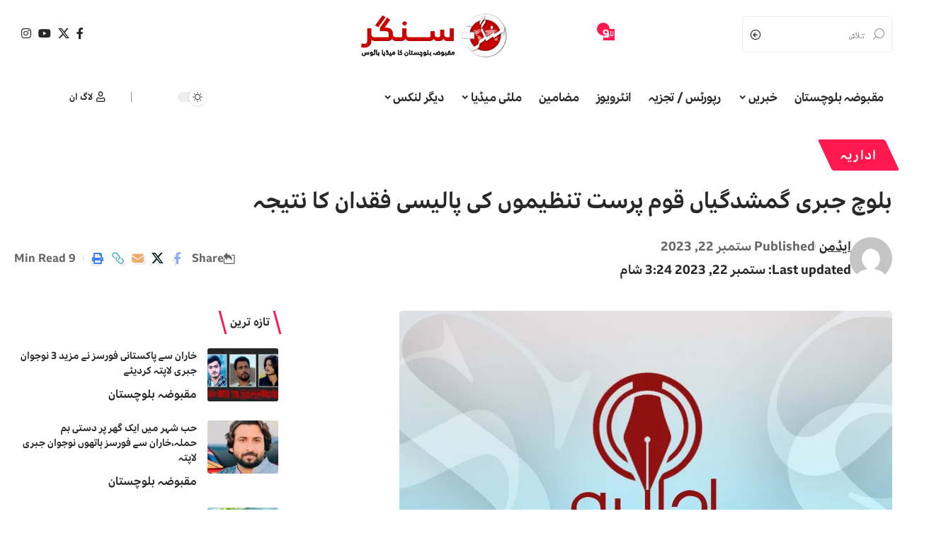

--- FILE ---
content_type: text/html; charset=UTF-8
request_url: https://dailysangar.online/?p=39807
body_size: 37104
content:
<!DOCTYPE html>
<html dir="rtl" lang="ur">
<head>
    <meta charset="UTF-8" />
    <meta http-equiv="X-UA-Compatible" content="IE=edge" />
	<meta name="viewport" content="width=device-width, initial-scale=1.0" />
    <link rel="profile" href="https://gmpg.org/xfn/11" />
	<meta name='robots' content='index, follow, max-image-preview:large, max-snippet:-1, max-video-preview:-1' />
			<link rel="preconnect" href="https://fonts.gstatic.com" crossorigin><link rel="preload" as="style" onload="this.onload=null;this.rel='stylesheet'" id="rb-preload-gfonts" href="https://fonts.googleapis.com/css?family=Oxygen%3A400%2C700%7CEncode+Sans+Condensed%3A400%2C500%2C600%2C700%2C800&amp;display=swap" crossorigin><noscript><link rel="stylesheet" href="https://fonts.googleapis.com/css?family=Oxygen%3A400%2C700%7CEncode+Sans+Condensed%3A400%2C500%2C600%2C700%2C800&amp;display=swap"></noscript><link rel="apple-touch-icon" href="https://dailysangar.online/wp-content/uploads/2020/02/Sangar-Favicon-Logo.png"/>
					<meta name="msapplication-TileColor" content="#ffffff">
			<meta name="msapplication-TileImage" content="https://dailysangar.online/wp-content/uploads/2020/02/Sangar-Favicon-Logo.png"/>
		
	<!-- This site is optimized with the Yoast SEO Premium plugin v22.5 (Yoast SEO v26.7) - https://yoast.com/wordpress/plugins/seo/ -->
	<title>بلوچ جبری گمشدگیاں قوم پرست تنظیموں کی پالیسی فقدان کا نتیجہ - روزنامہ سنگر</title>
	<link rel="canonical" href="https://dailysangar.online/?p=39807" />
	<meta property="og:locale" content="en_US" />
	<meta property="og:type" content="article" />
	<meta property="og:title" content="بلوچ جبری گمشدگیاں قوم پرست تنظیموں کی پالیسی فقدان کا نتیجہ" />
	<meta property="og:description" content="بلوچستان میں جبری گمشدگیو ںسے پیدا شدہ انسانی بحران انتہائی شدت صورتحال اختیارکرچکا ہے اورپورا بلوچستان اس اذیت کوش صورتحال سے جھوج رہا ہے ۔ ہرایک گھر اس انسانی بحران کا شکار ہے لیکن اس کی تدارک کیلئے نہ قوم پرست پارلیانی سیاسی جماعتوں کے پاس کوئی ٹھوس پالیسی موجود ہے اور نہ ہی آزادی [&hellip;]" />
	<meta property="og:url" content="https://dailysangar.online/?p=39807" />
	<meta property="og:site_name" content="روزنامہ سنگر" />
	<meta property="article:publisher" content="https://www.facebook.com/sangarmedia" />
	<meta property="article:published_time" content="2023-09-22T15:24:19+00:00" />
	<meta property="article:modified_time" content="2023-09-22T15:24:22+00:00" />
	<meta property="og:image" content="http://dailysangar.online/wp-content/uploads/2022/02/Editorial-Sangar-5.jpg" />
	<meta property="og:image:width" content="696" />
	<meta property="og:image:height" content="398" />
	<meta property="og:image:type" content="image/jpeg" />
	<meta name="author" content="ایڈمن" />
	<meta name="twitter:card" content="summary_large_image" />
	<meta name="twitter:creator" content="@DailySangar" />
	<meta name="twitter:site" content="@DailySangar" />
	<meta name="twitter:label1" content="Written by" />
	<meta name="twitter:data1" content="ایڈمن" />
	<meta name="twitter:label2" content="Est. reading time" />
	<meta name="twitter:data2" content="6 منٹس" />
	<script type="application/ld+json" class="yoast-schema-graph">{"@context":"https://schema.org","@graph":[{"@type":"Article","@id":"https://dailysangar.online/?p=39807#article","isPartOf":{"@id":"https://dailysangar.online/?p=39807"},"author":{"name":"ایڈمن","@id":"https://dailysangar.online/#/schema/person/29a7bc2c359eb32ca606b2075f65185b"},"headline":"بلوچ جبری گمشدگیاں قوم پرست تنظیموں کی پالیسی فقدان کا نتیجہ","datePublished":"2023-09-22T15:24:19+00:00","dateModified":"2023-09-22T15:24:22+00:00","mainEntityOfPage":{"@id":"https://dailysangar.online/?p=39807"},"wordCount":0,"commentCount":0,"publisher":{"@id":"https://dailysangar.online/#organization"},"image":{"@id":"https://dailysangar.online/?p=39807#primaryimage"},"thumbnailUrl":"https://dailysangar.online/wp-content/uploads/2022/02/Editorial-Sangar-5.jpg","keywords":["آئی ایس آئی","بی آر پی","بی این ایم","پاکستانی فوج","جبری گمشدگی","لاپتہ افراد لواحقین","مزاحمتی تحریک","وائس فار بلوچ مسنگ پرسنز"],"articleSection":["اداریہ"],"inLanguage":"ur","potentialAction":[{"@type":"CommentAction","name":"Comment","target":["https://dailysangar.online/?p=39807#respond"]}]},{"@type":"WebPage","@id":"https://dailysangar.online/?p=39807","url":"https://dailysangar.online/?p=39807","name":"بلوچ جبری گمشدگیاں قوم پرست تنظیموں کی پالیسی فقدان کا نتیجہ - روزنامہ سنگر","isPartOf":{"@id":"https://dailysangar.online/#website"},"primaryImageOfPage":{"@id":"https://dailysangar.online/?p=39807#primaryimage"},"image":{"@id":"https://dailysangar.online/?p=39807#primaryimage"},"thumbnailUrl":"https://dailysangar.online/wp-content/uploads/2022/02/Editorial-Sangar-5.jpg","datePublished":"2023-09-22T15:24:19+00:00","dateModified":"2023-09-22T15:24:22+00:00","breadcrumb":{"@id":"https://dailysangar.online/?p=39807#breadcrumb"},"inLanguage":"ur","potentialAction":[{"@type":"ReadAction","target":["https://dailysangar.online/?p=39807"]}]},{"@type":"ImageObject","inLanguage":"ur","@id":"https://dailysangar.online/?p=39807#primaryimage","url":"https://dailysangar.online/wp-content/uploads/2022/02/Editorial-Sangar-5.jpg","contentUrl":"https://dailysangar.online/wp-content/uploads/2022/02/Editorial-Sangar-5.jpg","width":696,"height":398},{"@type":"BreadcrumbList","@id":"https://dailysangar.online/?p=39807#breadcrumb","itemListElement":[{"@type":"ListItem","position":1,"name":"Home","item":"https://dailysangar.online/"},{"@type":"ListItem","position":2,"name":"بلوچ جبری گمشدگیاں قوم پرست تنظیموں کی پالیسی فقدان کا نتیجہ"}]},{"@type":"WebSite","@id":"https://dailysangar.online/#website","url":"https://dailysangar.online/","name":"روزنامہ سنگر","description":"مقبوضہ بلوچستان سے میڈیا گروپ","publisher":{"@id":"https://dailysangar.online/#organization"},"potentialAction":[{"@type":"SearchAction","target":{"@type":"EntryPoint","urlTemplate":"https://dailysangar.online/?s={search_term_string}"},"query-input":{"@type":"PropertyValueSpecification","valueRequired":true,"valueName":"search_term_string"}}],"inLanguage":"ur"},{"@type":"Organization","@id":"https://dailysangar.online/#organization","name":"روزنامہ سنگر","url":"https://dailysangar.online/","logo":{"@type":"ImageObject","inLanguage":"ur","@id":"https://dailysangar.online/#/schema/logo/image/","url":"https://dailysangar.online/wp-content/uploads/2020/02/Sangar-Favicon-Logo.png","contentUrl":"https://dailysangar.online/wp-content/uploads/2020/02/Sangar-Favicon-Logo.png","width":512,"height":512,"caption":"روزنامہ سنگر"},"image":{"@id":"https://dailysangar.online/#/schema/logo/image/"},"sameAs":["https://www.facebook.com/sangarmedia","https://x.com/DailySangar","https://www.youtube.com/@SangarOnline","https://www.instagram.com/sangar.online/"],"description":"ادارہ سنگر میڈیا کا قیام سن 2009 کو عمل میں آیا ۔ ادارہ ہذا نے بلوچستان میں انقلابی اور سیاسی موضوعات پر کئی کتابیں شائع کیں۔ روزنامہ سنگر ’ سنگر میڈیا ہاؤس ‘ کے زیر اہتمام اردو زبان میں خبررساں ویب سائٹ ہے۔ یہاں مقبوضہ بلوچستان سمیت دنیا بھر کی خبریں شائع کی جاتی ہیں۔ اس کا مقصد بلوچ قوم اور اردو زبان پڑھنے والوں کو بلوچستان کے بارے میں آگاہی دینا ہے۔","foundingDate":"2009-08-29"},{"@type":"Person","@id":"https://dailysangar.online/#/schema/person/29a7bc2c359eb32ca606b2075f65185b","name":"ایڈمن","image":{"@type":"ImageObject","inLanguage":"ur","@id":"https://dailysangar.online/#/schema/person/image/","url":"https://secure.gravatar.com/avatar/8589a8f2f545df9d37eef3ff5c096ffde8bc7be4647c32f6e1b4c8e59a5826ab?s=96&d=mm&r=g","contentUrl":"https://secure.gravatar.com/avatar/8589a8f2f545df9d37eef3ff5c096ffde8bc7be4647c32f6e1b4c8e59a5826ab?s=96&d=mm&r=g","caption":"ایڈمن"},"sameAs":["https://dailysangar.online/"],"url":"https://dailysangar.online/?author=1"}]}</script>
	<!-- / Yoast SEO Premium plugin. -->


<link rel="alternate" type="application/rss+xml" title="روزنامہ سنگر &raquo; فیڈ" href="https://dailysangar.online/?feed=rss2" />
<link rel="alternate" type="application/rss+xml" title="روزنامہ سنگر &raquo; تبصروں کی فیڈ" href="https://dailysangar.online/?feed=comments-rss2" />
<meta name="description" content="بلوچستان میں جبری گمشدگیو ںسے پیدا شدہ انسانی بحران انتہائی شدت صورتحال اختیارکرچکا ہے اورپورا بلوچستان اس اذیت کوش صورتحال سے جھوج رہا ہے ۔ ہرایک گھر اس انسانی بحران کا شکار ہے لیکن اس کی تدارک کیلئے نہ قوم پرست پارلیانی سیاسی جماعتوں کے پاس کوئی ٹھوس پالیسی موجود ہے اور"><link rel="alternate" type="application/rss+xml" title="روزنامہ سنگر &raquo; بلوچ جبری گمشدگیاں قوم پرست تنظیموں کی پالیسی فقدان کا نتیجہ تبصروں کی فیڈ" href="https://dailysangar.online/?feed=rss2&#038;p=39807" />
<link rel="alternate" title="oEmbed (JSON)" type="application/json+oembed" href="https://dailysangar.online/index.php?rest_route=%2Foembed%2F1.0%2Fembed&#038;url=https%3A%2F%2Fdailysangar.online%2F%3Fp%3D39807" />
<link rel="alternate" title="oEmbed (XML)" type="text/xml+oembed" href="https://dailysangar.online/index.php?rest_route=%2Foembed%2F1.0%2Fembed&#038;url=https%3A%2F%2Fdailysangar.online%2F%3Fp%3D39807&#038;format=xml" />
			<link rel="pingback" href="https://dailysangar.online/xmlrpc.php"/>
		<script type="application/ld+json">{
    "@context": "https://schema.org",
    "@type": "Organization",
    "legalName": "\u0631\u0648\u0632\u0646\u0627\u0645\u06c1 \u0633\u0646\u06af\u0631",
    "url": "https://dailysangar.online/",
    "logo": "https://dailysangar.online/wp-content/uploads/2020/02/cropped-Sangar-Favicon-Logo.png",
    "sameAs": [
        "https://www.facebook.com/sangarmedia",
        "https://x.com/DailySangar",
        "https://www.youtube.com/@SangarOnline",
        "https://www.instagram.com/sangar.online/"
    ]
}</script>
<style id='wp-img-auto-sizes-contain-inline-css'>
img:is([sizes=auto i],[sizes^="auto," i]){contain-intrinsic-size:3000px 1500px}
/*# sourceURL=wp-img-auto-sizes-contain-inline-css */
</style>

<style id='wp-emoji-styles-inline-css'>

	img.wp-smiley, img.emoji {
		display: inline !important;
		border: none !important;
		box-shadow: none !important;
		height: 1em !important;
		width: 1em !important;
		margin: 0 0.07em !important;
		vertical-align: -0.1em !important;
		background: none !important;
		padding: 0 !important;
	}
/*# sourceURL=wp-emoji-styles-inline-css */
</style>
<link rel='stylesheet' id='wp-block-library-rtl-css' href='https://dailysangar.online/wp-includes/css/dist/block-library/style-rtl.min.css?ver=6.9' media='all' />
<style id='global-styles-inline-css'>
:root{--wp--preset--aspect-ratio--square: 1;--wp--preset--aspect-ratio--4-3: 4/3;--wp--preset--aspect-ratio--3-4: 3/4;--wp--preset--aspect-ratio--3-2: 3/2;--wp--preset--aspect-ratio--2-3: 2/3;--wp--preset--aspect-ratio--16-9: 16/9;--wp--preset--aspect-ratio--9-16: 9/16;--wp--preset--color--black: #000000;--wp--preset--color--cyan-bluish-gray: #abb8c3;--wp--preset--color--white: #ffffff;--wp--preset--color--pale-pink: #f78da7;--wp--preset--color--vivid-red: #cf2e2e;--wp--preset--color--luminous-vivid-orange: #ff6900;--wp--preset--color--luminous-vivid-amber: #fcb900;--wp--preset--color--light-green-cyan: #7bdcb5;--wp--preset--color--vivid-green-cyan: #00d084;--wp--preset--color--pale-cyan-blue: #8ed1fc;--wp--preset--color--vivid-cyan-blue: #0693e3;--wp--preset--color--vivid-purple: #9b51e0;--wp--preset--gradient--vivid-cyan-blue-to-vivid-purple: linear-gradient(135deg,rgb(6,147,227) 0%,rgb(155,81,224) 100%);--wp--preset--gradient--light-green-cyan-to-vivid-green-cyan: linear-gradient(135deg,rgb(122,220,180) 0%,rgb(0,208,130) 100%);--wp--preset--gradient--luminous-vivid-amber-to-luminous-vivid-orange: linear-gradient(135deg,rgb(252,185,0) 0%,rgb(255,105,0) 100%);--wp--preset--gradient--luminous-vivid-orange-to-vivid-red: linear-gradient(135deg,rgb(255,105,0) 0%,rgb(207,46,46) 100%);--wp--preset--gradient--very-light-gray-to-cyan-bluish-gray: linear-gradient(135deg,rgb(238,238,238) 0%,rgb(169,184,195) 100%);--wp--preset--gradient--cool-to-warm-spectrum: linear-gradient(135deg,rgb(74,234,220) 0%,rgb(151,120,209) 20%,rgb(207,42,186) 40%,rgb(238,44,130) 60%,rgb(251,105,98) 80%,rgb(254,248,76) 100%);--wp--preset--gradient--blush-light-purple: linear-gradient(135deg,rgb(255,206,236) 0%,rgb(152,150,240) 100%);--wp--preset--gradient--blush-bordeaux: linear-gradient(135deg,rgb(254,205,165) 0%,rgb(254,45,45) 50%,rgb(107,0,62) 100%);--wp--preset--gradient--luminous-dusk: linear-gradient(135deg,rgb(255,203,112) 0%,rgb(199,81,192) 50%,rgb(65,88,208) 100%);--wp--preset--gradient--pale-ocean: linear-gradient(135deg,rgb(255,245,203) 0%,rgb(182,227,212) 50%,rgb(51,167,181) 100%);--wp--preset--gradient--electric-grass: linear-gradient(135deg,rgb(202,248,128) 0%,rgb(113,206,126) 100%);--wp--preset--gradient--midnight: linear-gradient(135deg,rgb(2,3,129) 0%,rgb(40,116,252) 100%);--wp--preset--font-size--small: 13px;--wp--preset--font-size--medium: 20px;--wp--preset--font-size--large: 36px;--wp--preset--font-size--x-large: 42px;--wp--preset--spacing--20: 0.44rem;--wp--preset--spacing--30: 0.67rem;--wp--preset--spacing--40: 1rem;--wp--preset--spacing--50: 1.5rem;--wp--preset--spacing--60: 2.25rem;--wp--preset--spacing--70: 3.38rem;--wp--preset--spacing--80: 5.06rem;--wp--preset--shadow--natural: 6px 6px 9px rgba(0, 0, 0, 0.2);--wp--preset--shadow--deep: 12px 12px 50px rgba(0, 0, 0, 0.4);--wp--preset--shadow--sharp: 6px 6px 0px rgba(0, 0, 0, 0.2);--wp--preset--shadow--outlined: 6px 6px 0px -3px rgb(255, 255, 255), 6px 6px rgb(0, 0, 0);--wp--preset--shadow--crisp: 6px 6px 0px rgb(0, 0, 0);}:where(.is-layout-flex){gap: 0.5em;}:where(.is-layout-grid){gap: 0.5em;}body .is-layout-flex{display: flex;}.is-layout-flex{flex-wrap: wrap;align-items: center;}.is-layout-flex > :is(*, div){margin: 0;}body .is-layout-grid{display: grid;}.is-layout-grid > :is(*, div){margin: 0;}:where(.wp-block-columns.is-layout-flex){gap: 2em;}:where(.wp-block-columns.is-layout-grid){gap: 2em;}:where(.wp-block-post-template.is-layout-flex){gap: 1.25em;}:where(.wp-block-post-template.is-layout-grid){gap: 1.25em;}.has-black-color{color: var(--wp--preset--color--black) !important;}.has-cyan-bluish-gray-color{color: var(--wp--preset--color--cyan-bluish-gray) !important;}.has-white-color{color: var(--wp--preset--color--white) !important;}.has-pale-pink-color{color: var(--wp--preset--color--pale-pink) !important;}.has-vivid-red-color{color: var(--wp--preset--color--vivid-red) !important;}.has-luminous-vivid-orange-color{color: var(--wp--preset--color--luminous-vivid-orange) !important;}.has-luminous-vivid-amber-color{color: var(--wp--preset--color--luminous-vivid-amber) !important;}.has-light-green-cyan-color{color: var(--wp--preset--color--light-green-cyan) !important;}.has-vivid-green-cyan-color{color: var(--wp--preset--color--vivid-green-cyan) !important;}.has-pale-cyan-blue-color{color: var(--wp--preset--color--pale-cyan-blue) !important;}.has-vivid-cyan-blue-color{color: var(--wp--preset--color--vivid-cyan-blue) !important;}.has-vivid-purple-color{color: var(--wp--preset--color--vivid-purple) !important;}.has-black-background-color{background-color: var(--wp--preset--color--black) !important;}.has-cyan-bluish-gray-background-color{background-color: var(--wp--preset--color--cyan-bluish-gray) !important;}.has-white-background-color{background-color: var(--wp--preset--color--white) !important;}.has-pale-pink-background-color{background-color: var(--wp--preset--color--pale-pink) !important;}.has-vivid-red-background-color{background-color: var(--wp--preset--color--vivid-red) !important;}.has-luminous-vivid-orange-background-color{background-color: var(--wp--preset--color--luminous-vivid-orange) !important;}.has-luminous-vivid-amber-background-color{background-color: var(--wp--preset--color--luminous-vivid-amber) !important;}.has-light-green-cyan-background-color{background-color: var(--wp--preset--color--light-green-cyan) !important;}.has-vivid-green-cyan-background-color{background-color: var(--wp--preset--color--vivid-green-cyan) !important;}.has-pale-cyan-blue-background-color{background-color: var(--wp--preset--color--pale-cyan-blue) !important;}.has-vivid-cyan-blue-background-color{background-color: var(--wp--preset--color--vivid-cyan-blue) !important;}.has-vivid-purple-background-color{background-color: var(--wp--preset--color--vivid-purple) !important;}.has-black-border-color{border-color: var(--wp--preset--color--black) !important;}.has-cyan-bluish-gray-border-color{border-color: var(--wp--preset--color--cyan-bluish-gray) !important;}.has-white-border-color{border-color: var(--wp--preset--color--white) !important;}.has-pale-pink-border-color{border-color: var(--wp--preset--color--pale-pink) !important;}.has-vivid-red-border-color{border-color: var(--wp--preset--color--vivid-red) !important;}.has-luminous-vivid-orange-border-color{border-color: var(--wp--preset--color--luminous-vivid-orange) !important;}.has-luminous-vivid-amber-border-color{border-color: var(--wp--preset--color--luminous-vivid-amber) !important;}.has-light-green-cyan-border-color{border-color: var(--wp--preset--color--light-green-cyan) !important;}.has-vivid-green-cyan-border-color{border-color: var(--wp--preset--color--vivid-green-cyan) !important;}.has-pale-cyan-blue-border-color{border-color: var(--wp--preset--color--pale-cyan-blue) !important;}.has-vivid-cyan-blue-border-color{border-color: var(--wp--preset--color--vivid-cyan-blue) !important;}.has-vivid-purple-border-color{border-color: var(--wp--preset--color--vivid-purple) !important;}.has-vivid-cyan-blue-to-vivid-purple-gradient-background{background: var(--wp--preset--gradient--vivid-cyan-blue-to-vivid-purple) !important;}.has-light-green-cyan-to-vivid-green-cyan-gradient-background{background: var(--wp--preset--gradient--light-green-cyan-to-vivid-green-cyan) !important;}.has-luminous-vivid-amber-to-luminous-vivid-orange-gradient-background{background: var(--wp--preset--gradient--luminous-vivid-amber-to-luminous-vivid-orange) !important;}.has-luminous-vivid-orange-to-vivid-red-gradient-background{background: var(--wp--preset--gradient--luminous-vivid-orange-to-vivid-red) !important;}.has-very-light-gray-to-cyan-bluish-gray-gradient-background{background: var(--wp--preset--gradient--very-light-gray-to-cyan-bluish-gray) !important;}.has-cool-to-warm-spectrum-gradient-background{background: var(--wp--preset--gradient--cool-to-warm-spectrum) !important;}.has-blush-light-purple-gradient-background{background: var(--wp--preset--gradient--blush-light-purple) !important;}.has-blush-bordeaux-gradient-background{background: var(--wp--preset--gradient--blush-bordeaux) !important;}.has-luminous-dusk-gradient-background{background: var(--wp--preset--gradient--luminous-dusk) !important;}.has-pale-ocean-gradient-background{background: var(--wp--preset--gradient--pale-ocean) !important;}.has-electric-grass-gradient-background{background: var(--wp--preset--gradient--electric-grass) !important;}.has-midnight-gradient-background{background: var(--wp--preset--gradient--midnight) !important;}.has-small-font-size{font-size: var(--wp--preset--font-size--small) !important;}.has-medium-font-size{font-size: var(--wp--preset--font-size--medium) !important;}.has-large-font-size{font-size: var(--wp--preset--font-size--large) !important;}.has-x-large-font-size{font-size: var(--wp--preset--font-size--x-large) !important;}
/*# sourceURL=global-styles-inline-css */
</style>

<style id='classic-theme-styles-inline-css'>
/*! This file is auto-generated */
.wp-block-button__link{color:#fff;background-color:#32373c;border-radius:9999px;box-shadow:none;text-decoration:none;padding:calc(.667em + 2px) calc(1.333em + 2px);font-size:1.125em}.wp-block-file__button{background:#32373c;color:#fff;text-decoration:none}
/*# sourceURL=/wp-includes/css/classic-themes.min.css */
</style>
<link rel='stylesheet' id='foxiz-elements-css' href='https://dailysangar.online/wp-content/plugins/foxiz-core/lib/foxiz-elements/public/style-rtl.css?ver=2.0' media='all' />
<link rel='stylesheet' id='elementor-frontend-css' href='https://dailysangar.online/wp-content/plugins/elementor/assets/css/frontend-rtl.min.css?ver=3.31.2' media='all' />
<link rel='stylesheet' id='elementor-post-53687-css' href='https://dailysangar.online/wp-content/uploads/elementor/css/post-53687.css?ver=1767815008' media='all' />
<link rel='stylesheet' id='elementor-post-54399-css' href='https://dailysangar.online/wp-content/uploads/elementor/css/post-54399.css?ver=1767815008' media='all' />
<link rel='stylesheet' id='elementor-post-54188-css' href='https://dailysangar.online/wp-content/uploads/elementor/css/post-54188.css?ver=1767815008' media='all' />
<link rel='stylesheet' id='elementor-post-54167-css' href='https://dailysangar.online/wp-content/uploads/elementor/css/post-54167.css?ver=1767815008' media='all' />

<link rel='stylesheet' id='foxiz-main-css' href='https://dailysangar.online/wp-content/themes/foxiz-2/assets/css/rtl.css?ver=2.5.4' media='all' />
<style id='foxiz-main-inline-css'>
:root {--live-color :#ff184e;}[data-theme="dark"], .light-scheme {--live-color :#ff184e;}[data-theme="dark"].is-hd-4 {--nav-bg: #191c20;--nav-bg-from: #191c20;--nav-bg-to: #191c20;}[data-theme="dark"].is-hd-5, [data-theme="dark"].is-hd-5:not(.sticky-on) {--nav-bg: #191c20;--nav-bg-from: #191c20;--nav-bg-to: #191c20;}:root {--hyperlink-line-color :var(--g-color);--flogo-height :70px;--s-content-width : 760px;--max-width-wo-sb : 840px;--s10-feat-ratio :45%;--s11-feat-ratio :45%;--login-popup-w : 350px;}.search-header:before { background-repeat : no-repeat;background-size : cover;background-attachment : scroll;background-position : center center;}[data-theme="dark"] .search-header:before { background-repeat : no-repeat;background-size : cover;background-attachment : scroll;background-position : center center;}.footer-has-bg { background-color : #0000000a;}[data-theme="dark"] .footer-has-bg { background-color : #16181c;}#amp-mobile-version-switcher { display: none; }.notification-icon-svg { background-image: url(https://dailysangar.online/wp-content/uploads/2024/11/taza2.png); background-size: cover; background-color: transparent; }.live-tag:after { content: "لائیو :  "}.notification-icon-svg, .rbi-notification.wnav-icon { font-size: 35px;}@media (max-width: 767px) { .notification-icon-svg, .rbi-notification.wnav-icon { font-size: 29.75px;} }
/*# sourceURL=foxiz-main-inline-css */
</style>
<link rel='stylesheet' id='foxiz-print-css' href='https://dailysangar.online/wp-content/themes/foxiz-2/assets/css/print.css?ver=2.5.4' media='all' />
<link rel='stylesheet' id='foxiz-style-css' href='https://dailysangar.online/wp-content/themes/foxiz-2/style.css?ver=2.5.4' media='all' />
<link rel='stylesheet' id='wp-block-paragraph-rtl-css' href='https://dailysangar.online/wp-includes/blocks/paragraph/style-rtl.min.css?ver=6.9' media='all' />
<link rel='stylesheet' id='elementor-gf-local-roboto-css' href='https://dailysangar.online/wp-content/uploads/elementor/google-fonts/css/roboto.css?ver=1748078507' media='all' />
<link rel='stylesheet' id='elementor-gf-local-robotoslab-css' href='https://dailysangar.online/wp-content/uploads/elementor/google-fonts/css/robotoslab.css?ver=1748078539' media='all' />
<script src="https://dailysangar.online/wp-includes/js/jquery/jquery.min.js?ver=3.7.1" id="jquery-core-js"></script>
<script src="https://dailysangar.online/wp-includes/js/jquery/jquery-migrate.min.js?ver=3.4.1" id="jquery-migrate-js"></script>
<script src="https://dailysangar.online/wp-content/themes/foxiz-2/assets/js/highlight-share.js?ver=1" id="highlight-share-js"></script>
<link rel="preload" href="https://dailysangar.online/wp-content/themes/foxiz-2/assets/fonts/icons.woff2?ver=2.5.0" as="font" type="font/woff2" crossorigin="anonymous"> <link rel="https://api.w.org/" href="https://dailysangar.online/index.php?rest_route=/" /><link rel="alternate" title="JSON" type="application/json" href="https://dailysangar.online/index.php?rest_route=/wp/v2/posts/39807" /><link rel="EditURI" type="application/rsd+xml" title="RSD" href="https://dailysangar.online/xmlrpc.php?rsd" />
<meta name="generator" content="WordPress 6.9" />
<link rel='shortlink' href='https://dailysangar.online/?p=39807' />
<meta name="generator" content="Elementor 3.31.2; features: e_font_icon_svg, additional_custom_breakpoints, e_element_cache; settings: css_print_method-external, google_font-enabled, font_display-swap">
<script type="application/ld+json">{
    "@context": "https://schema.org",
    "@type": "WebSite",
    "@id": "https://dailysangar.online/#website",
    "url": "https://dailysangar.online/",
    "name": "\u0631\u0648\u0632\u0646\u0627\u0645\u06c1 \u0633\u0646\u06af\u0631",
    "potentialAction": {
        "@type": "SearchAction",
        "target": "https://dailysangar.online/?s={search_term_string}",
        "query-input": "required name=search_term_string"
    }
}</script>
			<style>
				.e-con.e-parent:nth-of-type(n+4):not(.e-lazyloaded):not(.e-no-lazyload),
				.e-con.e-parent:nth-of-type(n+4):not(.e-lazyloaded):not(.e-no-lazyload) * {
					background-image: none !important;
				}
				@media screen and (max-height: 1024px) {
					.e-con.e-parent:nth-of-type(n+3):not(.e-lazyloaded):not(.e-no-lazyload),
					.e-con.e-parent:nth-of-type(n+3):not(.e-lazyloaded):not(.e-no-lazyload) * {
						background-image: none !important;
					}
				}
				@media screen and (max-height: 640px) {
					.e-con.e-parent:nth-of-type(n+2):not(.e-lazyloaded):not(.e-no-lazyload),
					.e-con.e-parent:nth-of-type(n+2):not(.e-lazyloaded):not(.e-no-lazyload) * {
						background-image: none !important;
					}
				}
			</style>
			<script type="application/ld+json">{
    "@context": "https://schema.org",
    "@type": "Article",
    "headline": "\u0628\u0644\u0648\u0686 \u062c\u0628\u0631\u06cc \u06af\u0645\u0634\u062f\u06af\u06cc\u0627\u06ba \u0642\u0648\u0645 \u067e\u0631\u0633\u062a \u062a\u0646\u0638\u06cc\u0645\u0648\u06ba \u06a9\u06cc \u067e\u0627\u0644\u06cc\u0633\u06cc \u0641\u0642\u062f\u0627\u0646 \u06a9\u0627 \u0646\u062a\u06cc\u062c\u06c1",
    "description": "\u0628\u0644\u0648\u0686\u0633\u062a\u0627\u0646 \u0645\u06cc\u06ba \u062c\u0628\u0631\u06cc \u06af\u0645\u0634\u062f\u06af\u06cc\u0648 \u06ba\u0633\u06d2 \u067e\u06cc\u062f\u0627 \u0634\u062f\u06c1 \u0627\u0646\u0633\u0627\u0646\u06cc \u0628\u062d\u0631\u0627\u0646 \u0627\u0646\u062a\u06c1\u0627\u0626\u06cc \u0634\u062f\u062a \u0635\u0648\u0631\u062a\u062d\u0627\u0644 \u0627\u062e\u062a\u06cc\u0627\u0631\u06a9\u0631\u0686\u06a9\u0627 \u06c1\u06d2 \u0627\u0648\u0631\u067e\u0648\u0631\u0627 \u0628\u0644\u0648\u0686\u0633\u062a\u0627\u0646 \u0627\u0633 \u0627\u0630\u06cc\u062a \u06a9\u0648\u0634 \u0635\u0648\u0631\u062a\u062d\u0627\u0644 \u0633\u06d2 \u062c\u06be\u0648\u062c \u0631\u06c1\u0627 \u06c1\u06d2 \u06d4 \u06c1\u0631\u0627\u06cc\u06a9 \u06af\u06be\u0631 \u0627\u0633 \u0627\u0646\u0633\u0627\u0646\u06cc \u0628\u062d\u0631\u0627\u0646 \u06a9\u0627 \u0634\u06a9\u0627\u0631 \u06c1\u06d2 \u0644\u06cc\u06a9\u0646 \u0627\u0633 \u06a9\u06cc \u062a\u062f\u0627\u0631\u06a9 \u06a9\u06cc\u0644\u0626\u06d2 \u0646\u06c1 \u0642\u0648\u0645 \u067e\u0631\u0633\u062a \u067e\u0627\u0631\u0644\u06cc\u0627\u0646\u06cc \u0633\u06cc\u0627\u0633\u06cc \u062c\u0645\u0627\u0639\u062a\u0648\u06ba \u06a9\u06d2 \u067e\u0627\u0633 \u06a9\u0648\u0626\u06cc \u0679\u06be\u0648\u0633 \u067e\u0627\u0644\u06cc\u0633\u06cc \u0645\u0648\u062c\u0648\u062f \u06c1\u06d2 \u0627\u0648\u0631",
    "mainEntityOfPage": {
        "@type": "WebPage",
        "@id": "https://dailysangar.online/?p=39807"
    },
    "author": {
        "@type": "Person",
        "name": "\u0627\u06cc\u0688\u0645\u0646",
        "url": "https://dailysangar.online/"
    },
    "publisher": {
        "@type": "Organization",
        "name": "\u0631\u0648\u0632\u0646\u0627\u0645\u06c1 \u0633\u0646\u06af\u0631",
        "url": "https://dailysangar.online/",
        "logo": {
            "@type": "ImageObject",
            "url": "https://dailysangar.online/wp-content/uploads/2020/02/cropped-Sangar-Favicon-Logo.png"
        }
    },
    "dateModified": "2023-09-22T15:24:22+00:00",
    "datePublished": "2023-09-22T15:24:19+00:00",
    "image": {
        "@type": "ImageObject",
        "url": "https://dailysangar.online/wp-content/uploads/2022/02/Editorial-Sangar-5.jpg",
        "width": "696",
        "height": "398"
    },
    "commentCount": 0,
    "articleSection": [
        "\u0627\u062f\u0627\u0631\u06cc\u06c1"
    ]
}</script>
			<meta property="og:title" content="بلوچ جبری گمشدگیاں قوم پرست تنظیموں کی پالیسی فقدان کا نتیجہ"/>
			<meta property="og:url" content="https://dailysangar.online/?p=39807"/>
			<meta property="og:site_name" content="روزنامہ سنگر"/>
							<meta property="og:image" content="https://dailysangar.online/wp-content/uploads/2022/02/Editorial-Sangar-5.jpg"/>
							<meta property="og:type" content="article"/>
				<meta property="article:published_time" content="2023-09-22T15:24:19+00:00"/>
				<meta property="article:modified_time" content="2023-09-22T15:24:22+00:00"/>
				<meta name="author" content="ایڈمن"/>
				<meta name="twitter:card" content="summary_large_image"/>
				<meta name="twitter:creator" content="@DailySangar"/>
				<meta name="twitter:label1" content="Written by"/>
				<meta name="twitter:data1" content="ایڈمن"/>
								<meta name="twitter:label2" content="Est. reading time"/>
				<meta name="twitter:data2" content="9 minutes"/>
			<link rel="icon" href="https://dailysangar.online/wp-content/uploads/2020/02/cropped-Sangar-Favicon-Logo-32x32.png" sizes="32x32" />
<link rel="icon" href="https://dailysangar.online/wp-content/uploads/2020/02/cropped-Sangar-Favicon-Logo-192x192.png" sizes="192x192" />
<link rel="apple-touch-icon" href="https://dailysangar.online/wp-content/uploads/2020/02/cropped-Sangar-Favicon-Logo-180x180.png" />
<meta name="msapplication-TileImage" content="https://dailysangar.online/wp-content/uploads/2020/02/cropped-Sangar-Favicon-Logo-270x270.png" />
		<style id="wp-custom-css">
			/* Custom Font Integration */
@font-face {
    font-family: 'Naseem Balochi';
    src: url('https://dailysangar.online/wp-content/uploads/2024/11/NaseemBalochi-Regular.eot'); /* IE9 Compat Modes */
    src: url('https://dailysangar.online/wp-content/uploads/2024/11/NaseemBalochi-Regular.eot?#iefix') format('embedded-opentype'), /* IE6-IE8 */
         url('https://dailysangar.online/wp-content/uploads/2024/11/NaseemBalochi-Regular.woff2') format('woff2'), /* Super Modern Browsers */
         url('https://dailysangar.online/wp-content/uploads/2024/11/NaseemBalochi-Regular.woff') format('woff'), /* Modern Browsers */
         url('https://dailysangar.online/wp-content/uploads/2024/11/NaseemBalochi-Regular.ttf') format('truetype'), /* Safari, Android, iOS */
         url('https://dailysangar.online/wp-content/uploads/2024/11/NaseemBalochi-Regular.svg#NaseemBalochi') format('svg'); /* Legacy iOS */
    font-weight: normal;
    font-style: normal;
}

@font-face {
    font-family: 'Naseem Balochi';
    src: url('https://dailysangar.online/wp-content/uploads/2024/11/NaseemBalochi-Bold.eot'); /* IE9 Compat Modes */
    src: url('https://dailysangar.online/wp-content/uploads/2024/11/NaseemBalochi-Bold.eot?#iefix') format('embedded-opentype'), /* IE6-IE8 */
         url('https://dailysangar.online/wp-content/uploads/2024/11/NaseemBalochi-Bold.woff2') format('woff2'), /* Super Modern Browsers */
         url('https://dailysangar.online/wp-content/uploads/2024/11/NaseemBalochi-Bold.woff') format('woff'), /* Modern Browsers */
         url('https://dailysangar.online/wp-content/uploads/2024/11/NaseemBalochi-Bold.ttf') format('truetype'), /* Safari, Android, iOS */
         url('https://dailysangar.online/wp-content/uploads/2024/11/NaseemBalochi-Bold.svg#NaseemBalochi') format('svg'); /* Legacy iOS */
    font-weight: bold;
    font-style: normal;
}

/* Apply the Font Globally */
body, h1, h2, h3, h4, h5, h6, p, span, a, div {
    font-family: 'Naseem Balochi', sans-serif !important;
}

/* Default Styling */
body {
    font-size: 1.125rem; /* Larger base font size */
    line-height: 1.75rem; /* Increased line height */
    text-align: right; /* For Urdu alignment */
}

.single-post h1, 
.single-post h2, 
.single-post h3 {
    font-size: 2.0rem; /* Increased heading size */
    line-height: 3.5rem; /* Increased heading line spacing */
    text-align: right; /* For Urdu alignment */
}

.single-post p, 
.single-post span, 
.single-post div {
    font-size: 1.0rem; /* Desktop paragraph font size */
    line-height: 2.1rem; /* Desktop line spacing */
    font-weight: 550; /* Slightly heavier */
    text-align: right; /* For Urdu alignment */
}

@media screen and (max-width: 1024px) {
    .single-post h1, 
    .single-post h2, 
    .single-post h3 {
        font-size: 2.5rem; /* Adjust for large tablets */
        line-height: 3.2rem;
    }

    .single-post p, 
    .single-post span, 
    .single-post div {
        font-size: 1.25rem; /* Adjust for large tablets */
        line-height: 2.8rem; /* Adjusted line spacing */
    }
}

@media screen and (max-width: 768px) {
    .single-post h1, 
    .single-post h2, 
    .single-post h3 {
        font-size: 2.25rem; /* Adjust for tablets */
        line-height: 3rem;
    }

    .single-post p, 
    .single-post span, 
    .single-post div {
        font-size: 1.1rem; /* Adjust for tablets */
        line-height: 2.5rem; /* Adjusted line spacing */
    }
}

@media screen and (max-width: 480px) {
    .single-post h1, 
    .single-post h2, 
    .single-post h3 {
        font-size: 2rem; /* Adjust for smaller devices */
        line-height: 2.5rem;
    }

    .single-post p, 
    .single-post span, 
    .single-post div {
        font-size: 1rem; /* Adjust for mobile devices */
        line-height: 2.2rem; /* Adjusted line spacing */
    }
}

/* Hide Comment Box */
.comment-box-wrap.entry-sec {
    display: none !important;
}
		</style>
		<link rel='stylesheet' id='widget-divider-css' href='https://dailysangar.online/wp-content/plugins/elementor/assets/css/widget-divider-rtl.min.css?ver=3.31.2' media='all' />
</head>
<body class="rtl wp-singular post-template-default single single-post postid-39807 single-format-standard wp-embed-responsive wp-theme-foxiz-2 personalized-all elementor-default elementor-kit-53687 menu-ani-1 hover-ani-1 btn-ani-1 is-rm-0 lmeta-all loader-1 is-hd-rb_template is-standard-1 is-mstick yes-tstick is-backtop none-m-backtop  is-mstick" data-theme="default">
<div class="site-outer">
			<div id="site-header" class="header-wrap rb-section header-template">
					<div class="reading-indicator"><span id="reading-progress"></span></div>
					<div class="navbar-outer navbar-template-outer">
				<div id="header-template-holder"><div class="header-template-inner">		<div data-elementor-type="wp-post" data-elementor-id="54188" class="elementor elementor-54188" data-elementor-post-type="rb-etemplate">
						<section class="elementor-section elementor-top-section elementor-element elementor-element-649e490 elementor-section-content-middle elementor-section-boxed elementor-section-height-default elementor-section-height-default" data-id="649e490" data-element_type="section">
						<div class="elementor-container elementor-column-gap-custom">
					<div class="elementor-column elementor-col-33 elementor-top-column elementor-element elementor-element-c4c6525" data-id="c4c6525" data-element_type="column">
			<div class="elementor-widget-wrap elementor-element-populated">
						<div class="elementor-element elementor-element-bb47a1d elementor-widget__width-initial elementor-widget elementor-widget-foxiz-search-icon" data-id="bb47a1d" data-element_type="widget" data-widget_type="foxiz-search-icon.default">
				<div class="elementor-widget-container">
							<div class="header-search-form is-form-layout">
			<form method="get" action="https://dailysangar.online/" class="rb-search-form live-search-form"  data-search="post" data-limit="3" data-follow="0" data-tax="category" data-dsource="0"  data-ptype=""><div class="search-form-inner"><span class="search-icon"><i class="rbi rbi-search" aria-hidden="true"></i></span><span class="search-text"><input type="text" class="field" placeholder="تلاش" value="" name="s"/></span><span class="rb-search-submit"><input type="submit" value="Search"/><i class="rbi rbi-cright" aria-hidden="true"></i></span><span class="live-search-animation rb-loader"></span></div><div class="live-search-response"></div></form>		</div>
						</div>
				</div>
				<div class="elementor-element elementor-element-fe8eefa elementor-widget__width-initial elementor-widget elementor-widget-foxiz-notification-icon" data-id="fe8eefa" data-element_type="widget" data-widget_type="foxiz-notification-icon.default">
				<div class="elementor-widget-container">
							<div class="wnav-holder header-dropdown-outer">
			<a href="#" class="dropdown-trigger notification-icon notification-trigger" aria-label="notification">
                <span class="notification-icon-inner" data-title="Notification">
                    <span class="notification-icon-holder">
                    	                    <span class="notification-icon-svg"></span>
                                        <span class="notification-info"></span>
                    </span>
                </span> </a>
			<div class="header-dropdown notification-dropdown">
				<div class="notification-popup">
					<div class="notification-header">
						<span class="h4">Notification</span>
											</div>
					<div class="notification-content light-scheme">
						<div class="scroll-holder">
							<div class="rb-notification ecat-l-dot is-feat-right" data-interval="12"></div>
						</div>
					</div>
				</div>
			</div>
		</div>
					</div>
				</div>
					</div>
		</div>
				<div class="elementor-column elementor-col-33 elementor-top-column elementor-element elementor-element-bbafbf1" data-id="bbafbf1" data-element_type="column">
			<div class="elementor-widget-wrap elementor-element-populated">
						<div class="elementor-element elementor-element-6efb658 elementor-widget__width-initial elementor-widget elementor-widget-foxiz-logo" data-id="6efb658" data-element_type="widget" data-widget_type="foxiz-logo.default">
				<div class="elementor-widget-container">
							<div class="the-logo">
			<a href="https://dailysangar.online/">
									<img loading="eager" decoding="async" data-mode="default" width="360" height="125" src="https://dailysangar.online/wp-content/uploads/2024/11/Sangar-Urdu-Web-logo-360x125-1.png" alt="روزنامہ سنگر"/>
					<img loading="eager" decoding="async" data-mode="dark" width="360" height="125" src="https://dailysangar.online/wp-content/uploads/2024/11/Sangar-Urdu-Web-logo-360x125-1.png" alt=""/>
							</a>
					</div>
						</div>
				</div>
					</div>
		</div>
				<div class="elementor-column elementor-col-33 elementor-top-column elementor-element elementor-element-7c1147b" data-id="7c1147b" data-element_type="column">
			<div class="elementor-widget-wrap elementor-element-populated">
						<div class="elementor-element elementor-element-87b199c elementor-widget__width-initial elementor-widget elementor-widget-foxiz-social-list" data-id="87b199c" data-element_type="widget" data-widget_type="foxiz-social-list.default">
				<div class="elementor-widget-container">
							<div class="header-social-list">
			<div class="e-social-holder">
				<a class="social-link-facebook" aria-label="Facebook" data-title="Facebook" href="https://www.facebook.com/sangarmedia" target="_blank" rel="noopener nofollow"><i class="rbi rbi-facebook" aria-hidden="true"></i></a><a class="social-link-twitter" aria-label="X" data-title="X" href="https://x.com/DailySangar" target="_blank" rel="noopener nofollow"><i class="rbi rbi-twitter" aria-hidden="true"></i></a><a class="social-link-youtube" aria-label="YouTube" data-title="YouTube" href="https://www.youtube.com/@SangarOnline" target="_blank" rel="noopener nofollow"><i class="rbi rbi-youtube" aria-hidden="true"></i></a><a class="social-link-instagram" aria-label="Instagram" data-title="Instagram" href="https://www.instagram.com/sangar.online/" target="_blank" rel="noopener nofollow"><i class="rbi rbi-instagram" aria-hidden="true"></i></a>			</div>
		</div>
						</div>
				</div>
					</div>
		</div>
					</div>
		</section>
				<section class="elementor-section elementor-top-section elementor-element elementor-element-d6eb633 elementor-section-content-middle elementor-section-boxed elementor-section-height-default elementor-section-height-default" data-id="d6eb633" data-element_type="section">
						<div class="elementor-container elementor-column-gap-custom">
					<div class="elementor-column elementor-col-50 elementor-top-column elementor-element elementor-element-1a1d920" data-id="1a1d920" data-element_type="column">
			<div class="elementor-widget-wrap elementor-element-populated">
						<div class="elementor-element elementor-element-45f637b no is-divider-0 elementor-widget elementor-widget-foxiz-navigation" data-id="45f637b" data-element_type="widget" data-widget_type="foxiz-navigation.default">
				<div class="elementor-widget-container">
							<nav id="site-navigation" class="main-menu-wrap template-menu" aria-label="main menu">
			<ul id="menu-%d8%b3%d8%b1%d9%88%d8%b1%d9%82-%da%a9%d8%a7-%d9%85%db%8c%d9%86%d9%88" class="main-menu rb-menu large-menu" itemscope itemtype="https://www.schema.org/SiteNavigationElement"><li id="menu-item-307" class="menu-item menu-item-type-taxonomy menu-item-object-category menu-item-307"><a href="https://dailysangar.online/?cat=19"><span>مقبوضہ بلوچستان</span></a></li>
<li id="menu-item-306" class="menu-item menu-item-type-custom menu-item-object-custom menu-item-has-children menu-item-306"><a href="#"><span>خبریں</span></a>
<ul class="sub-menu">
	<li id="menu-item-308" class="menu-item menu-item-type-taxonomy menu-item-object-category menu-item-308"><a href="https://dailysangar.online/?cat=20"><span>پاکستان</span></a></li>
	<li id="menu-item-309" class="menu-item menu-item-type-taxonomy menu-item-object-category menu-item-309"><a href="https://dailysangar.online/?cat=22"><span>جنوبی ایشیاء</span></a></li>
	<li id="menu-item-310" class="menu-item menu-item-type-taxonomy menu-item-object-category menu-item-310"><a href="https://dailysangar.online/?cat=21"><span>انٹرنیشنل</span></a></li>
</ul>
</li>
<li id="menu-item-312" class="menu-item menu-item-type-taxonomy menu-item-object-category menu-item-312"><a href="https://dailysangar.online/?cat=31"><span>رپورٹس / تجزیہ</span></a></li>
<li id="menu-item-217" class="menu-item menu-item-type-taxonomy menu-item-object-category menu-item-217"><a href="https://dailysangar.online/?cat=18"><span>انٹرویوز</span></a></li>
<li id="menu-item-205" class="menu-item menu-item-type-taxonomy menu-item-object-category menu-item-205"><a href="https://dailysangar.online/?cat=16"><span>مضامین</span></a></li>
<li id="menu-item-279" class="menu-item menu-item-type-custom menu-item-object-custom menu-item-has-children menu-item-279"><a href="#"><span>ملٹی میڈیا</span></a>
<ul class="sub-menu">
	<li id="menu-item-283" class="menu-item menu-item-type-custom menu-item-object-custom menu-item-283"><a target="_blank" rel="noopener" href="https://soundcloud.com/radiosangar"><span>آڈیوز</span></a></li>
	<li id="menu-item-304" class="menu-item menu-item-type-custom menu-item-object-custom menu-item-304"><a target="_blank" rel="noopener" href="https://www.youtube.com/channel/UCF9DRq-vwxKj5k4V4LWcqkQ"><span>ویڈیوز</span></a></li>
</ul>
</li>
<li id="menu-item-54312" class="menu-item menu-item-type-custom menu-item-object-custom menu-item-has-children menu-item-54312"><a href="#"><span>دیگر لنکس</span></a>
<ul class="sub-menu">
	<li id="menu-item-286" class="menu-item menu-item-type-custom menu-item-object-custom menu-item-has-children menu-item-286"><a target="_blank" rel="noopener" href="http://www.sangarpublication.org/"><span>سنگر انگریزی</span></a>
	<ul class="sub-menu">
		<li id="menu-item-311" class="menu-item menu-item-type-custom menu-item-object-custom menu-item-has-children menu-item-311"><a href="#"><span>سنگر پبلی کیشنز</span></a>
		<ul class="sub-menu">
			<li id="menu-item-276" class="menu-item menu-item-type-taxonomy menu-item-object-category menu-item-276"><a href="https://dailysangar.online/?cat=23"><span>میگزین</span></a></li>
			<li id="menu-item-277" class="menu-item menu-item-type-taxonomy menu-item-object-category menu-item-277"><a href="https://dailysangar.online/?cat=24"><span>کتابیں</span></a></li>
		</ul>
</li>
	</ul>
</li>
</ul>
</li>
</ul>		</nav>
				<div id="s-title-sticky" class="s-title-sticky">
			<div class="s-title-sticky-left">
				<span class="sticky-title-label">Reading:</span>
				<span class="h4 sticky-title">بلوچ جبری گمشدگیاں قوم پرست تنظیموں کی پالیسی فقدان کا نتیجہ</span>
			</div>
					<div class="sticky-share-list">
			<div class="t-shared-header meta-text">
				<i class="rbi rbi-share" aria-hidden="true"></i>					<span class="share-label">Share</span>			</div>
			<div class="sticky-share-list-items effect-fadeout is-color">			<a class="share-action share-trigger icon-facebook" aria-label="Share on Facebook" href="https://www.facebook.com/sharer.php?u=https%3A%2F%2Fdailysangar.online%2F%3Fp%3D39807" data-title="Facebook" data-gravity=n  rel="nofollow"><i class="rbi rbi-facebook" aria-hidden="true"></i></a>
				<a class="share-action share-trigger icon-twitter" aria-label="Share on X" href="https://twitter.com/intent/tweet?text=%D8%A8%D9%84%D9%88%DA%86+%D8%AC%D8%A8%D8%B1%DB%8C+%DA%AF%D9%85%D8%B4%D8%AF%DA%AF%DB%8C%D8%A7%DA%BA+%D9%82%D9%88%D9%85+%D9%BE%D8%B1%D8%B3%D8%AA+%D8%AA%D9%86%D8%B8%DB%8C%D9%85%D9%88%DA%BA+%DA%A9%DB%8C+%D9%BE%D8%A7%D9%84%DB%8C%D8%B3%DB%8C+%D9%81%D9%82%D8%AF%D8%A7%D9%86+%DA%A9%D8%A7+%D9%86%D8%AA%DB%8C%D8%AC%DB%81&amp;url=https%3A%2F%2Fdailysangar.online%2F%3Fp%3D39807&amp;via=DailySangar" data-title="X" data-gravity=n  rel="nofollow">
			<i class="rbi rbi-twitter" aria-hidden="true"></i></a>			<a class="share-action icon-email" aria-label="Email" href="mailto:?subject=بلوچ جبری گمشدگیاں قوم پرست تنظیموں کی پالیسی فقدان کا نتیجہ | روزنامہ سنگر&body=I found this article interesting and thought of sharing it with you. Check it out:%0A%0Ahttps%3A%2F%2Fdailysangar.online%2F%3Fp%3D39807" data-title="Email" data-gravity=n  rel="nofollow">
			<i class="rbi rbi-email" aria-hidden="true"></i></a>
					<a class="share-action icon-copy copy-trigger" aria-label="Copy Link" href="#" data-copied="Copied!" data-link="https://dailysangar.online/?p=39807" rel="nofollow" data-copy="Copy Link" data-gravity=n ><i class="rbi rbi-link-o" aria-hidden="true"></i></a>
					<a class="share-action icon-print" aria-label="Print" rel="nofollow" href="javascript:if(window.print)window.print()" data-title="Print" data-gravity=n ><i class="rbi rbi-print" aria-hidden="true"></i></a>
					<a class="share-action native-share-trigger more-icon" aria-label="More" href="#" data-link="https://dailysangar.online/?p=39807" data-ptitle="بلوچ جبری گمشدگیاں قوم پرست تنظیموں کی پالیسی فقدان کا نتیجہ" data-title="More"  data-gravity=n  rel="nofollow"><i class="rbi rbi-more" aria-hidden="true"></i></a>
		</div>
		</div>
				</div>
					</div>
				</div>
					</div>
		</div>
				<div class="elementor-column elementor-col-50 elementor-top-column elementor-element elementor-element-14cb8a7" data-id="14cb8a7" data-element_type="column">
			<div class="elementor-widget-wrap elementor-element-populated">
						<div class="elementor-element elementor-element-424dcda elementor-widget__width-initial elementor-widget elementor-widget-foxiz-dark-mode-toggle" data-id="424dcda" data-element_type="widget" data-widget_type="foxiz-dark-mode-toggle.default">
				<div class="elementor-widget-container">
							<div class="dark-mode-toggle-wrap">
			<div class="dark-mode-toggle">
                <span class="dark-mode-slide">
                    <i class="dark-mode-slide-btn mode-icon-dark" data-title="Switch to Light"><svg class="svg-icon svg-mode-dark" aria-hidden="true" role="img" focusable="false" xmlns="http://www.w3.org/2000/svg" viewBox="0 0 512 512"><path fill="currentColor" d="M507.681,209.011c-1.297-6.991-7.324-12.111-14.433-12.262c-7.104-0.122-13.347,4.711-14.936,11.643 c-15.26,66.497-73.643,112.94-141.978,112.94c-80.321,0-145.667-65.346-145.667-145.666c0-68.335,46.443-126.718,112.942-141.976 c6.93-1.59,11.791-7.826,11.643-14.934c-0.149-7.108-5.269-13.136-12.259-14.434C287.546,1.454,271.735,0,256,0 C187.62,0,123.333,26.629,74.98,74.981C26.628,123.333,0,187.62,0,256s26.628,132.667,74.98,181.019 C123.333,485.371,187.62,512,256,512s132.667-26.629,181.02-74.981C485.372,388.667,512,324.38,512,256 C512,240.278,510.546,224.469,507.681,209.011z" /></svg></i>
                    <i class="dark-mode-slide-btn mode-icon-default" data-title="Switch to Dark"><svg class="svg-icon svg-mode-light" aria-hidden="true" role="img" focusable="false" xmlns="http://www.w3.org/2000/svg" viewBox="0 0 232.447 232.447"><path fill="currentColor" d="M116.211,194.8c-4.143,0-7.5,3.357-7.5,7.5v22.643c0,4.143,3.357,7.5,7.5,7.5s7.5-3.357,7.5-7.5V202.3 C123.711,198.157,120.354,194.8,116.211,194.8z" /><path fill="currentColor" d="M116.211,37.645c4.143,0,7.5-3.357,7.5-7.5V7.505c0-4.143-3.357-7.5-7.5-7.5s-7.5,3.357-7.5,7.5v22.641 C108.711,34.288,112.068,37.645,116.211,37.645z" /><path fill="currentColor" d="M50.054,171.78l-16.016,16.008c-2.93,2.929-2.931,7.677-0.003,10.606c1.465,1.466,3.385,2.198,5.305,2.198 c1.919,0,3.838-0.731,5.302-2.195l16.016-16.008c2.93-2.929,2.931-7.677,0.003-10.606C57.731,168.852,52.982,168.851,50.054,171.78 z" /><path fill="currentColor" d="M177.083,62.852c1.919,0,3.838-0.731,5.302-2.195L198.4,44.649c2.93-2.929,2.931-7.677,0.003-10.606 c-2.93-2.932-7.679-2.931-10.607-0.003l-16.016,16.008c-2.93,2.929-2.931,7.677-0.003,10.607 C173.243,62.12,175.163,62.852,177.083,62.852z" /><path fill="currentColor" d="M37.645,116.224c0-4.143-3.357-7.5-7.5-7.5H7.5c-4.143,0-7.5,3.357-7.5,7.5s3.357,7.5,7.5,7.5h22.645 C34.287,123.724,37.645,120.366,37.645,116.224z" /><path fill="currentColor" d="M224.947,108.724h-22.652c-4.143,0-7.5,3.357-7.5,7.5s3.357,7.5,7.5,7.5h22.652c4.143,0,7.5-3.357,7.5-7.5 S229.09,108.724,224.947,108.724z" /><path fill="currentColor" d="M50.052,60.655c1.465,1.465,3.384,2.197,5.304,2.197c1.919,0,3.839-0.732,5.303-2.196c2.93-2.929,2.93-7.678,0.001-10.606 L44.652,34.042c-2.93-2.93-7.679-2.929-10.606-0.001c-2.93,2.929-2.93,7.678-0.001,10.606L50.052,60.655z" /><path fill="currentColor" d="M182.395,171.782c-2.93-2.929-7.679-2.93-10.606-0.001c-2.93,2.929-2.93,7.678-0.001,10.607l16.007,16.008 c1.465,1.465,3.384,2.197,5.304,2.197c1.919,0,3.839-0.732,5.303-2.196c2.93-2.929,2.93-7.678,0.001-10.607L182.395,171.782z" /><path fill="currentColor" d="M116.22,48.7c-37.232,0-67.523,30.291-67.523,67.523s30.291,67.523,67.523,67.523s67.522-30.291,67.522-67.523 S153.452,48.7,116.22,48.7z M116.22,168.747c-28.962,0-52.523-23.561-52.523-52.523S87.258,63.7,116.22,63.7 c28.961,0,52.522,23.562,52.522,52.523S145.181,168.747,116.22,168.747z" /></svg></i>
                </span>
			</div>
		</div>
						</div>
				</div>
				<div class="elementor-element elementor-element-68b6588 elementor-widget__width-initial elementor-widget elementor-widget-foxiz-login-icon" data-id="68b6588" data-element_type="widget" data-widget_type="foxiz-login-icon.default">
				<div class="elementor-widget-container">
							<div class="wnav-holder widget-h-login header-dropdown-outer">
							<a href="https://dailysangar.online/wp-login.php?redirect_to=https%3A%2F%2Fdailysangar.online%2F%3Fp%3D39807" class="login-toggle is-login is-btn is-btn-icon header-element" aria-label="لاگ ان "><i class="rbi rbi-user wnav-icon"></i><span>لاگ ان </span></a>
					</div>
					</div>
				</div>
					</div>
		</div>
					</div>
		</section>
				</div>
		</div>		<div id="header-mobile" class="header-mobile">
			<div class="header-mobile-wrap">
						<div data-elementor-type="wp-post" data-elementor-id="54399" class="elementor elementor-54399" data-elementor-post-type="rb-etemplate">
						<section class="elementor-section elementor-top-section elementor-element elementor-element-177ddeb elementor-section-content-middle elementor-section-boxed elementor-section-height-default elementor-section-height-default" data-id="177ddeb" data-element_type="section">
						<div class="elementor-container elementor-column-gap-custom">
					<div class="elementor-column elementor-col-100 elementor-top-column elementor-element elementor-element-526d08f" data-id="526d08f" data-element_type="column">
			<div class="elementor-widget-wrap elementor-element-populated">
						<div class="elementor-element elementor-element-5bcf423 elementor-widget__width-initial elementor-widget elementor-widget-foxiz-search-icon" data-id="5bcf423" data-element_type="widget" data-widget_type="foxiz-search-icon.default">
				<div class="elementor-widget-container">
							<div class="header-search-form is-form-layout">
			<form method="get" action="https://dailysangar.online/" class="rb-search-form live-search-form"  data-search="post" data-limit="3" data-follow="0" data-tax="category" data-dsource="0"  data-ptype=""><div class="search-form-inner"><span class="search-icon"><i class="rbi rbi-search" aria-hidden="true"></i></span><span class="search-text"><input type="text" class="field" placeholder="تلاش " value="" name="s"/></span><span class="rb-search-submit"><input type="submit" value="Search"/><i class="rbi rbi-cright" aria-hidden="true"></i></span><span class="live-search-animation rb-loader"></span></div><div class="live-search-response"></div></form>		</div>
						</div>
				</div>
				<div class="elementor-element elementor-element-eedbaaf elementor-widget__width-initial elementor-widget-mobile__width-initial elementor-widget elementor-widget-foxiz-notification-icon" data-id="eedbaaf" data-element_type="widget" data-widget_type="foxiz-notification-icon.default">
				<div class="elementor-widget-container">
							<div class="wnav-holder header-dropdown-outer">
			<a href="#" class="dropdown-trigger notification-icon notification-trigger" aria-label="notification">
                <span class="notification-icon-inner" data-title="Notification">
                    <span class="notification-icon-holder">
                    	                    <span class="notification-icon-svg"></span>
                                        <span class="notification-info"></span>
                    </span>
                </span> </a>
			<div class="header-dropdown notification-dropdown">
				<div class="notification-popup">
					<div class="notification-header">
						<span class="h4">Notification</span>
											</div>
					<div class="notification-content light-scheme">
						<div class="scroll-holder">
							<div class="rb-notification ecat-l-dot is-feat-right" data-interval="12"></div>
						</div>
					</div>
				</div>
			</div>
		</div>
					</div>
				</div>
					</div>
		</div>
					</div>
		</section>
				<section class="elementor-section elementor-top-section elementor-element elementor-element-08336aa elementor-section-content-middle elementor-section-boxed elementor-section-height-default elementor-section-height-default" data-id="08336aa" data-element_type="section">
						<div class="elementor-container elementor-column-gap-custom">
					<div class="elementor-column elementor-col-50 elementor-top-column elementor-element elementor-element-a39dac6" data-id="a39dac6" data-element_type="column">
			<div class="elementor-widget-wrap elementor-element-populated">
						<div class="elementor-element elementor-element-de205f7 elementor-widget__width-initial elementor-widget-tablet__width-initial elementor-widget-mobile__width-initial elementor-widget elementor-widget-foxiz-logo" data-id="de205f7" data-element_type="widget" data-widget_type="foxiz-logo.default">
				<div class="elementor-widget-container">
							<div class="the-logo">
			<a href="https://dailysangar.online/">
									<img loading="eager" decoding="async" data-mode="default" width="360" height="125" src="https://dailysangar.online/wp-content/uploads/2024/11/Sangar-Urdu-Web-logo-360x125-1.png" alt="روزنامہ سنگر"/>
					<img loading="eager" decoding="async" data-mode="dark" width="360" height="125" src="https://dailysangar.online/wp-content/uploads/2024/11/Sangar-Urdu-Web-logo-360x125-1.png" alt=""/>
							</a>
					</div>
						</div>
				</div>
					</div>
		</div>
				<div class="elementor-column elementor-col-50 elementor-top-column elementor-element elementor-element-93f3bf0" data-id="93f3bf0" data-element_type="column">
			<div class="elementor-widget-wrap elementor-element-populated">
						<div class="elementor-element elementor-element-4f3415d elementor-widget__width-initial elementor-widget elementor-widget-foxiz-dark-mode-toggle" data-id="4f3415d" data-element_type="widget" data-widget_type="foxiz-dark-mode-toggle.default">
				<div class="elementor-widget-container">
							<div class="dark-mode-toggle-wrap">
			<div class="dark-mode-toggle">
                <span class="dark-mode-slide">
                    <i class="dark-mode-slide-btn mode-icon-dark" data-title="Switch to Light"><svg class="svg-icon svg-mode-dark" aria-hidden="true" role="img" focusable="false" xmlns="http://www.w3.org/2000/svg" viewBox="0 0 512 512"><path fill="currentColor" d="M507.681,209.011c-1.297-6.991-7.324-12.111-14.433-12.262c-7.104-0.122-13.347,4.711-14.936,11.643 c-15.26,66.497-73.643,112.94-141.978,112.94c-80.321,0-145.667-65.346-145.667-145.666c0-68.335,46.443-126.718,112.942-141.976 c6.93-1.59,11.791-7.826,11.643-14.934c-0.149-7.108-5.269-13.136-12.259-14.434C287.546,1.454,271.735,0,256,0 C187.62,0,123.333,26.629,74.98,74.981C26.628,123.333,0,187.62,0,256s26.628,132.667,74.98,181.019 C123.333,485.371,187.62,512,256,512s132.667-26.629,181.02-74.981C485.372,388.667,512,324.38,512,256 C512,240.278,510.546,224.469,507.681,209.011z" /></svg></i>
                    <i class="dark-mode-slide-btn mode-icon-default" data-title="Switch to Dark"><svg class="svg-icon svg-mode-light" aria-hidden="true" role="img" focusable="false" xmlns="http://www.w3.org/2000/svg" viewBox="0 0 232.447 232.447"><path fill="currentColor" d="M116.211,194.8c-4.143,0-7.5,3.357-7.5,7.5v22.643c0,4.143,3.357,7.5,7.5,7.5s7.5-3.357,7.5-7.5V202.3 C123.711,198.157,120.354,194.8,116.211,194.8z" /><path fill="currentColor" d="M116.211,37.645c4.143,0,7.5-3.357,7.5-7.5V7.505c0-4.143-3.357-7.5-7.5-7.5s-7.5,3.357-7.5,7.5v22.641 C108.711,34.288,112.068,37.645,116.211,37.645z" /><path fill="currentColor" d="M50.054,171.78l-16.016,16.008c-2.93,2.929-2.931,7.677-0.003,10.606c1.465,1.466,3.385,2.198,5.305,2.198 c1.919,0,3.838-0.731,5.302-2.195l16.016-16.008c2.93-2.929,2.931-7.677,0.003-10.606C57.731,168.852,52.982,168.851,50.054,171.78 z" /><path fill="currentColor" d="M177.083,62.852c1.919,0,3.838-0.731,5.302-2.195L198.4,44.649c2.93-2.929,2.931-7.677,0.003-10.606 c-2.93-2.932-7.679-2.931-10.607-0.003l-16.016,16.008c-2.93,2.929-2.931,7.677-0.003,10.607 C173.243,62.12,175.163,62.852,177.083,62.852z" /><path fill="currentColor" d="M37.645,116.224c0-4.143-3.357-7.5-7.5-7.5H7.5c-4.143,0-7.5,3.357-7.5,7.5s3.357,7.5,7.5,7.5h22.645 C34.287,123.724,37.645,120.366,37.645,116.224z" /><path fill="currentColor" d="M224.947,108.724h-22.652c-4.143,0-7.5,3.357-7.5,7.5s3.357,7.5,7.5,7.5h22.652c4.143,0,7.5-3.357,7.5-7.5 S229.09,108.724,224.947,108.724z" /><path fill="currentColor" d="M50.052,60.655c1.465,1.465,3.384,2.197,5.304,2.197c1.919,0,3.839-0.732,5.303-2.196c2.93-2.929,2.93-7.678,0.001-10.606 L44.652,34.042c-2.93-2.93-7.679-2.929-10.606-0.001c-2.93,2.929-2.93,7.678-0.001,10.606L50.052,60.655z" /><path fill="currentColor" d="M182.395,171.782c-2.93-2.929-7.679-2.93-10.606-0.001c-2.93,2.929-2.93,7.678-0.001,10.607l16.007,16.008 c1.465,1.465,3.384,2.197,5.304,2.197c1.919,0,3.839-0.732,5.303-2.196c2.93-2.929,2.93-7.678,0.001-10.607L182.395,171.782z" /><path fill="currentColor" d="M116.22,48.7c-37.232,0-67.523,30.291-67.523,67.523s30.291,67.523,67.523,67.523s67.522-30.291,67.522-67.523 S153.452,48.7,116.22,48.7z M116.22,168.747c-28.962,0-52.523-23.561-52.523-52.523S87.258,63.7,116.22,63.7 c28.961,0,52.522,23.562,52.522,52.523S145.181,168.747,116.22,168.747z" /></svg></i>
                </span>
			</div>
		</div>
						</div>
				</div>
				<div class="elementor-element elementor-element-64b1d0e elementor-widget__width-initial elementor-widget-mobile__width-initial elementor-widget elementor-widget-foxiz-login-icon" data-id="64b1d0e" data-element_type="widget" data-widget_type="foxiz-login-icon.default">
				<div class="elementor-widget-container">
							<div class="wnav-holder widget-h-login header-dropdown-outer">
							<a href="https://dailysangar.online/wp-login.php?redirect_to=https%3A%2F%2Fdailysangar.online%2F%3Fp%3D39807" class="login-toggle is-login is-btn is-btn-icon header-element" aria-label="لاگ ان "><i class="rbi rbi-user wnav-icon"></i><span>لاگ ان </span></a>
					</div>
					</div>
				</div>
					</div>
		</div>
					</div>
		</section>
				</div>
		<div class="mobile-qview"><ul id="menu-%d8%b3%d8%b1%d9%88%d8%b1%d9%82-%da%a9%d8%a7-%d9%85%db%8c%d9%86%d9%88-1" class="mobile-qview-inner"><li class="menu-item menu-item-type-taxonomy menu-item-object-category menu-item-307"><a href="https://dailysangar.online/?cat=19"><span>مقبوضہ بلوچستان</span></a></li>
<li class="menu-item menu-item-type-custom menu-item-object-custom menu-item-306"><a href="#"><span>خبریں</span></a></li>
<li class="menu-item menu-item-type-taxonomy menu-item-object-category menu-item-312"><a href="https://dailysangar.online/?cat=31"><span>رپورٹس / تجزیہ</span></a></li>
<li class="menu-item menu-item-type-taxonomy menu-item-object-category menu-item-217"><a href="https://dailysangar.online/?cat=18"><span>انٹرویوز</span></a></li>
<li class="menu-item menu-item-type-taxonomy menu-item-object-category menu-item-205"><a href="https://dailysangar.online/?cat=16"><span>مضامین</span></a></li>
<li class="menu-item menu-item-type-custom menu-item-object-custom menu-item-279"><a href="#"><span>ملٹی میڈیا</span></a></li>
<li class="menu-item menu-item-type-custom menu-item-object-custom menu-item-54312"><a href="#"><span>دیگر لنکس</span></a></li>
</ul></div>			</div>
					<div class="mobile-collapse">
			<div class="collapse-holder">
				<div class="collapse-inner">
											<div class="mobile-search-form edge-padding">		<div class="header-search-form is-form-layout">
							<span class="h5">تلاش</span>
			<form method="get" action="https://dailysangar.online/" class="rb-search-form"  data-search="post" data-limit="0" data-follow="0" data-tax="category" data-dsource="0"  data-ptype=""><div class="search-form-inner"><span class="search-icon"><i class="rbi rbi-search" aria-hidden="true"></i></span><span class="search-text"><input type="text" class="field" placeholder="Search Headlines, News..." value="" name="s"/></span><span class="rb-search-submit"><input type="submit" value="Search"/><i class="rbi rbi-cright" aria-hidden="true"></i></span></div></form>		</div>
		</div>
										<nav class="mobile-menu-wrap edge-padding">
						<ul id="mobile-menu" class="mobile-menu"><li class="menu-item menu-item-type-taxonomy menu-item-object-category menu-item-307"><a href="https://dailysangar.online/?cat=19"><span>مقبوضہ بلوچستان</span></a></li>
<li class="menu-item menu-item-type-custom menu-item-object-custom menu-item-has-children menu-item-306"><a href="#"><span>خبریں</span></a>
<ul class="sub-menu">
	<li class="menu-item menu-item-type-taxonomy menu-item-object-category menu-item-308"><a href="https://dailysangar.online/?cat=20"><span>پاکستان</span></a></li>
	<li class="menu-item menu-item-type-taxonomy menu-item-object-category menu-item-309"><a href="https://dailysangar.online/?cat=22"><span>جنوبی ایشیاء</span></a></li>
	<li class="menu-item menu-item-type-taxonomy menu-item-object-category menu-item-310"><a href="https://dailysangar.online/?cat=21"><span>انٹرنیشنل</span></a></li>
</ul>
</li>
<li class="menu-item menu-item-type-taxonomy menu-item-object-category menu-item-312"><a href="https://dailysangar.online/?cat=31"><span>رپورٹس / تجزیہ</span></a></li>
<li class="menu-item menu-item-type-taxonomy menu-item-object-category menu-item-217"><a href="https://dailysangar.online/?cat=18"><span>انٹرویوز</span></a></li>
<li class="menu-item menu-item-type-taxonomy menu-item-object-category menu-item-205"><a href="https://dailysangar.online/?cat=16"><span>مضامین</span></a></li>
<li class="menu-item menu-item-type-custom menu-item-object-custom menu-item-has-children menu-item-279"><a href="#"><span>ملٹی میڈیا</span></a>
<ul class="sub-menu">
	<li class="menu-item menu-item-type-custom menu-item-object-custom menu-item-283"><a target="_blank" href="https://soundcloud.com/radiosangar"><span>آڈیوز</span></a></li>
	<li class="menu-item menu-item-type-custom menu-item-object-custom menu-item-304"><a target="_blank" href="https://www.youtube.com/channel/UCF9DRq-vwxKj5k4V4LWcqkQ"><span>ویڈیوز</span></a></li>
</ul>
</li>
<li class="menu-item menu-item-type-custom menu-item-object-custom menu-item-has-children menu-item-54312"><a href="#"><span>دیگر لنکس</span></a>
<ul class="sub-menu">
	<li class="menu-item menu-item-type-custom menu-item-object-custom menu-item-286"><a target="_blank" href="http://www.sangarpublication.org/"><span>سنگر انگریزی</span></a></li>
</ul>
</li>
</ul>					</nav>
										<div class="collapse-sections">
													<div class="mobile-login">
																	<span class="mobile-login-title h6">Have an existing account?</span>
									<a href="https://dailysangar.online/wp-login.php?redirect_to=https%3A%2F%2Fdailysangar.online%2F%3Fp%3D39807" class="login-toggle is-login is-btn">Sign In</a>
															</div>
													<div class="mobile-socials">
								<span class="mobile-social-title h6">Follow US</span>
								<a class="social-link-facebook" aria-label="Facebook" data-title="Facebook" href="https://www.facebook.com/sangarmedia" target="_blank" rel="noopener nofollow"><i class="rbi rbi-facebook" aria-hidden="true"></i></a><a class="social-link-twitter" aria-label="X" data-title="X" href="https://x.com/DailySangar" target="_blank" rel="noopener nofollow"><i class="rbi rbi-twitter" aria-hidden="true"></i></a><a class="social-link-youtube" aria-label="YouTube" data-title="YouTube" href="https://www.youtube.com/@SangarOnline" target="_blank" rel="noopener nofollow"><i class="rbi rbi-youtube" aria-hidden="true"></i></a><a class="social-link-instagram" aria-label="Instagram" data-title="Instagram" href="https://www.instagram.com/sangar.online/" target="_blank" rel="noopener nofollow"><i class="rbi rbi-instagram" aria-hidden="true"></i></a>							</div>
											</div>
									</div>
			</div>
		</div>
			</div>
	</div>
			</div>
					</div>
		    <div class="site-wrap">		<div class="single-standard-1 is-sidebar-right ">
			<div class="rb-s-container edge-padding">
				<article id="post-39807" class="post-39807 post type-post status-publish format-standard has-post-thumbnail category-editorial tag-664 tag-1106 tag-208 tag-129 tag-63 tag-245 tag-2956 tag-106">				<header class="single-header">
					<div class="s-cats ecat-bg-1 ecat-size-big"><div class="p-categories"><a class="p-category category-id-17" href="https://dailysangar.online/?cat=17" rel="category">اداریہ</a></div></div>		<h1 class="s-title fw-headline">بلوچ جبری گمشدگیاں قوم پرست تنظیموں کی پالیسی فقدان کا نتیجہ</h1>
				<div class="single-meta meta-s-default yes-0">
							<div class="smeta-in">
							<a class="meta-el meta-avatar" href="https://dailysangar.online/?author=1"><img alt='ایڈمن' src='https://secure.gravatar.com/avatar/8589a8f2f545df9d37eef3ff5c096ffde8bc7be4647c32f6e1b4c8e59a5826ab?s=120&#038;d=mm&#038;r=g' srcset='https://secure.gravatar.com/avatar/8589a8f2f545df9d37eef3ff5c096ffde8bc7be4647c32f6e1b4c8e59a5826ab?s=240&#038;d=mm&#038;r=g 2x' class='avatar avatar-120 photo' height='120' width='120' decoding='async'/></a>
							<div class="smeta-sec">
													<div class="smeta-bottom meta-text">
								<time class="updated-date" datetime="2023-09-22T15:24:22+00:00">Last updated: ستمبر 22, 2023 3:24 شام</time>
							</div>
												<div class="p-meta">
							<div class="meta-inner is-meta"><span class="meta-el meta-author">
				<a href="https://dailysangar.online/?author=1">ایڈمن</a>
				</span>
		<span class="meta-el meta-date mobile-last-meta tablet-last-meta">
				<time class="date published" datetime="2023-09-22T15:24:19+00:00">Published ستمبر 22, 2023</time>
		</span></div>
						</div>
					</div>
				</div>
						<div class="smeta-extra">		<div class="t-shared-sec tooltips-n has-read-meta is-color">
			<div class="t-shared-header is-meta">
				<i class="rbi rbi-share" aria-hidden="true"></i><span class="share-label">Share</span>
			</div>
			<div class="effect-fadeout">			<a class="share-action share-trigger icon-facebook" aria-label="Share on Facebook" href="https://www.facebook.com/sharer.php?u=https%3A%2F%2Fdailysangar.online%2F%3Fp%3D39807" data-title="Facebook" rel="nofollow"><i class="rbi rbi-facebook" aria-hidden="true"></i></a>
				<a class="share-action share-trigger icon-twitter" aria-label="Share on X" href="https://twitter.com/intent/tweet?text=%D8%A8%D9%84%D9%88%DA%86+%D8%AC%D8%A8%D8%B1%DB%8C+%DA%AF%D9%85%D8%B4%D8%AF%DA%AF%DB%8C%D8%A7%DA%BA+%D9%82%D9%88%D9%85+%D9%BE%D8%B1%D8%B3%D8%AA+%D8%AA%D9%86%D8%B8%DB%8C%D9%85%D9%88%DA%BA+%DA%A9%DB%8C+%D9%BE%D8%A7%D9%84%DB%8C%D8%B3%DB%8C+%D9%81%D9%82%D8%AF%D8%A7%D9%86+%DA%A9%D8%A7+%D9%86%D8%AA%DB%8C%D8%AC%DB%81&amp;url=https%3A%2F%2Fdailysangar.online%2F%3Fp%3D39807&amp;via=DailySangar" data-title="X" rel="nofollow">
			<i class="rbi rbi-twitter" aria-hidden="true"></i></a>			<a class="share-action icon-email" aria-label="Email" href="mailto:?subject=بلوچ جبری گمشدگیاں قوم پرست تنظیموں کی پالیسی فقدان کا نتیجہ | روزنامہ سنگر&body=I found this article interesting and thought of sharing it with you. Check it out:%0A%0Ahttps%3A%2F%2Fdailysangar.online%2F%3Fp%3D39807" data-title="Email" rel="nofollow">
			<i class="rbi rbi-email" aria-hidden="true"></i></a>
					<a class="share-action icon-copy copy-trigger" aria-label="Copy Link" href="#" data-copied="Copied!" data-link="https://dailysangar.online/?p=39807" rel="nofollow" data-copy="Copy Link"><i class="rbi rbi-link-o" aria-hidden="true"></i></a>
					<a class="share-action icon-print" aria-label="Print" rel="nofollow" href="javascript:if(window.print)window.print()" data-title="Print"><i class="rbi rbi-print" aria-hidden="true"></i></a>
					<a class="share-action native-share-trigger more-icon" aria-label="More" href="#" data-link="https://dailysangar.online/?p=39807" data-ptitle="بلوچ جبری گمشدگیاں قوم پرست تنظیموں کی پالیسی فقدان کا نتیجہ" data-title="More"  rel="nofollow"><i class="rbi rbi-more" aria-hidden="true"></i></a>
		</div>
		</div>
							<div class="single-right-meta single-time-read is-meta">
								<span class="meta-el meta-read">9 Min Read</span>
							</div>
							</div>
		</div>
						</header>
				<div class="grid-container">
					<div class="s-ct">
						<div class="s-feat-outer">
									<div class="s-feat">			<div class="featured-lightbox-trigger" data-source="https://dailysangar.online/wp-content/uploads/2022/02/Editorial-Sangar-5.jpg" data-caption="" data-attribution="">
				<img fetchpriority="high" width="696" height="398" src="https://dailysangar.online/wp-content/uploads/2022/02/Editorial-Sangar-5.jpg" class="attachment-foxiz_crop_o1 size-foxiz_crop_o1 wp-post-image" alt="" loading="eager" decoding="async" />			</div>
		</div>
								</div>
								<div class="s-ct-wrap has-lsl">
			<div class="s-ct-inner">
						<div class="l-shared-sec-outer show-mobile">
			<div class="l-shared-sec">
				<div class="l-shared-header meta-text">
					<i class="rbi rbi-share" aria-hidden="true"></i><span class="share-label">SHARE</span>
				</div>
				<div class="l-shared-items effect-fadeout is-color">
								<a class="share-action share-trigger icon-facebook" aria-label="Share on Facebook" href="https://www.facebook.com/sharer.php?u=https%3A%2F%2Fdailysangar.online%2F%3Fp%3D39807" data-title="Facebook" data-gravity=e  rel="nofollow"><i class="rbi rbi-facebook" aria-hidden="true"></i></a>
				<a class="share-action share-trigger icon-twitter" aria-label="Share on X" href="https://twitter.com/intent/tweet?text=%D8%A8%D9%84%D9%88%DA%86+%D8%AC%D8%A8%D8%B1%DB%8C+%DA%AF%D9%85%D8%B4%D8%AF%DA%AF%DB%8C%D8%A7%DA%BA+%D9%82%D9%88%D9%85+%D9%BE%D8%B1%D8%B3%D8%AA+%D8%AA%D9%86%D8%B8%DB%8C%D9%85%D9%88%DA%BA+%DA%A9%DB%8C+%D9%BE%D8%A7%D9%84%DB%8C%D8%B3%DB%8C+%D9%81%D9%82%D8%AF%D8%A7%D9%86+%DA%A9%D8%A7+%D9%86%D8%AA%DB%8C%D8%AC%DB%81&amp;url=https%3A%2F%2Fdailysangar.online%2F%3Fp%3D39807&amp;via=DailySangar" data-title="X" data-gravity=e  rel="nofollow">
			<i class="rbi rbi-twitter" aria-hidden="true"></i></a>			<a class="share-action icon-email" aria-label="Email" href="mailto:?subject=بلوچ جبری گمشدگیاں قوم پرست تنظیموں کی پالیسی فقدان کا نتیجہ | روزنامہ سنگر&body=I found this article interesting and thought of sharing it with you. Check it out:%0A%0Ahttps%3A%2F%2Fdailysangar.online%2F%3Fp%3D39807" data-title="Email" data-gravity=e  rel="nofollow">
			<i class="rbi rbi-email" aria-hidden="true"></i></a>
					<a class="share-action icon-copy copy-trigger" aria-label="Copy Link" href="#" data-copied="Copied!" data-link="https://dailysangar.online/?p=39807" rel="nofollow" data-copy="Copy Link" data-gravity=e ><i class="rbi rbi-link-o" aria-hidden="true"></i></a>
					<a class="share-action icon-print" aria-label="Print" rel="nofollow" href="javascript:if(window.print)window.print()" data-title="Print" data-gravity=e ><i class="rbi rbi-print" aria-hidden="true"></i></a>
					<a class="share-action native-share-trigger more-icon" aria-label="More" href="#" data-link="https://dailysangar.online/?p=39807" data-ptitle="بلوچ جبری گمشدگیاں قوم پرست تنظیموں کی پالیسی فقدان کا نتیجہ" data-title="More"  data-gravity=e  rel="nofollow"><i class="rbi rbi-more" aria-hidden="true"></i></a>
						</div>
			</div>
		</div>
						<div class="e-ct-outer">
							<div class="entry-content rbct clearfix is-highlight-shares">
<p class="has-text-align-right">بلوچستان میں جبری گمشدگیو ںسے پیدا شدہ انسانی بحران انتہائی شدت صورتحال اختیارکرچکا ہے اورپورا بلوچستان اس اذیت کوش صورتحال سے جھوج رہا ہے ۔ ہرایک گھر اس انسانی بحران کا شکار ہے لیکن اس کی تدارک کیلئے نہ قوم پرست پارلیانی سیاسی جماعتوں کے پاس کوئی ٹھوس پالیسی موجود ہے اور نہ ہی آزادی پسند تنظیمیں اس کیلئے سنجیدہ دکھائی دیتی ہیں۔اگر دیکھا جائے تو آزادی پسند قوم پرست تنظیموں کی پالیسی فقدا ن کی وجہ سے یہ انسانی بحران روز بروز شدت اختیار کرتا جارہا ہے اوربلوچ بقاکیلئے سوال کھڑی کر رہا ہے ۔<br>میڈیا میں روزمرہ رپورٹ ہونے والی خبروں کے انوسارروزانہ دو سے تین افراد پاکستانی سیکورٹی فورسزیا ان کے تشکیل کردہ مسلح علاقائی گروہوں کے ہاتھوں سرے عام ،گھروں اور پبلک مقامات سے انتہائی بے خوف و خطر اور ماورائے عدالت جبری گمشدگی کا نشانہ بن رہے ہیں۔جسکی مجموعی تعداد سالانہ ہزار سے تجاوز کررہا ہے ۔ان لاپتہ افراد کی فیملی اپنے پیاروں کی بازیابی کیلئے تن تنہا سراپا احتجاج ہیں ۔</p>



<p class="has-text-align-right">فورسزہاتھوں ماورائے عدالت لاپتہ افراد کی بازیابی کیلئے متاثر ہ خاندانوں کے علاوہ کوئی دوسرا سیاسی وسماجی تنظیم کھڑی نظر نہیں آتی اگر چہ کہ ان لاپتہ افراد میں چند کی وابستگیاں پارلیمانی وغیرپارلیمانی قوم پرست پارٹیوں ،سماجی و فلاحی تنظیموں سے ہے لیکن گمشدگی کے بعد بازیابی کا بوجھ کیول خاندان اور عزیز و اقارب کو ڈھونا پڑتاہے ۔اور اس بیج ضعیف و بوڑھی والدین احتجاجی دھرنوں ، ریلیوں ، پریس کانفرنسز اور کیمپ و جلسوں میں اپنے دکھڑے سناسناکر اور اپنے پیاروں کا انتظار کرتے کرتے اس دارفانی سے کوچ کر جارہے ہیں لیکن ان زیاں ہوتی انسانی جانوں کیلئے سیاسی و سماجی تنظیمیں ایک ٹھو س پالیسی بنانے میں یکسر ناکام نظر آتی ہیں کہ کس طرح دنیاکو اس انسانی بحران سے آگاہ کیا جائے ، اُن ایوانوں تک یہ المیہ پہنچایا جائے اور اس کا خاتمہ کیا جاسکے تاکہ بلوچ کی اس پیڑھی کو بچایا جاسکے جس کی بقاخطرے سے دوچارہے ۔</p>



<p class="has-text-align-right">اب توعالم یہ ہے کہ اس انسانی بحران پر پارلیمانی و غیر پارلیمانی سیاسی جماعتوں کی عدم سنجیدگی کی وجہ سے جبری گمشدگی کے واقعات خبر کے زمرے میں شمار نہیں ہوتے۔ لاپتہ افراد لواحقین کی سرگرم و متحر ک تنظیم وائس فار بلوچ کے مطابق بلوچ لاپتہ افراد کی تعدادلگ بھگ40 سے 50 ہزار ہے جو ایک لمحہ فکریہ رائونڈ فگر ہے۔ وی بی ایم پی گذشتہ ایک دہائی سے ماورائے عدالت جبری گمشدگیوں کیلئے کیمپ لگائے پاکستانی ریاست کیخلاف سراپا احتجاج ہے ۔</p>



<p class="has-text-align-right">خواتین و بچوں کی ایک بڑی تعداد ان احتجاج میں فرنٹ کا کردار ادا کر رہے ہیں اور پارلیمانی و غیرپارلیمانی قوم پرست وآزادی پسند سیاسی تنظیموں کا کردار مکمل طور پر عنقا اور عمل سے ماورانظرآتاہے ۔ دو دہائیوں سے جاری بلوچ تحریک آزادی کے اوائل میں شروع ہونے والا جبری گمشدگیوں کا یہ جنگی جرائم اب مکمل طور پر شدت اختیار کرچکاہے ۔ہزاروں پریوار اپنے پیاروں کی جبری گمشدگیوں سے بکھرکر اذیت ناک اور اد موا زندگی جی رہے ہیں ۔بچے بنا والداور بنا ماں کے احتجاجی کیمپس ،پریس کلبز اور سڑکوں پر دھرنوں میں پل رہے ہیں ۔تعلیم ، ذرائع معاش ، عزت نفس کچھ بھی باقی نہیں رہا ہے ۔</p>



<p class="has-text-align-right">جبری گمشدگیوں کے شکار متعدد افراد کی حراستی قتل ایک اور نوحہ ہے ۔ ہزاروںکی تعداد میں لاپتہ افراد کو عقوبت خانوں میں غیر انسانی تشدد سے قتل کرکے ان کی لاشیں ویرانوں میں پھینک دی گئی ہیں ۔ اور کئی افراد کو پاکستانی فوج ، ایف سی اورسی ٹی ڈی کی جعلی مقابلوں میں قتل کرکے انہیں دہشت گرد کے طور پر پیش کیا گیا ہے۔پورا بلوچستان ان جبری گمشدگیوں کے حوالے سے ایک سکتے میں ہے ۔ ایک خوف و ہراس کاماحول ہے ،والدین اپنے بچوں کواسکول بھیجنے سے خوفزدہ ہیں جہاں آئے روز چاہے وہ بلوچستان کے تعلیمی ادارے ہوں یا پاکستان کے کراچی ، اسلام آباد ، لاہور ، ملتان و دیگر علاقے ،سب جگہوں میں بلوچ فرزند خوف میں گٹ گٹ کر جی رہے ہیں ۔<br>سال2018کے الیکشن کے بعد بلوچستان نیشنل پارٹی مینگل نے چھ نکاتی چارٹر آ ف ڈیمانڈ تیار کیا تھا جس میںبلوچ لاپتہ افراد کی بازیابی سرفہرست تھی اوراس چارٹرآف ڈیمانڈ پر اتفاق کرنے پرپی ٹی آئی کو حکومت اور عمران خان کووزیر اعظم بنانے کیلئے سپورٹ کیاگیا تھا۔اس سلسلے میں اختر مینگل کاکہنا تھا کہ سال 2018کے الیکشن کے بعد ہم نے حکومت کے ساتھ جتنے معاہدے کیے ان میں اکثریت لاپتہ افراد کی بازیابی کے حوالے سے تھے لیکن طاقتور قوتوں نے لاپتہ افراد کو رہائی سے انکار کیا جس پر حکومت نے بھی ہمیں سرخ جھنڈی دکھادیا۔اسی طرح اخترمینگل نے کہا تھا کہ پاکستان کے سابق آرمی چیف قمر جاوید باجوہ کے ایکسٹینشن کیلئے 4ووٹ دیکر 100لاپتہ افراد کو رہا کرکے میں نے گھاٹے کا سودا نہیں کیا۔</p>



<p class="has-text-align-right">بلوچستان وپاکستان میں رواں سال کے آخر یا اگلے سال ہونے والے الیکشن میں بی ین پی مینگل کے انتخابی منشورمیں بلوچ لاپتہ افرادکا مسئلہ سرفہرست ہوگا۔گذشتہ الیکشن کی طرح اس الیکشن میں بھی بی این پی لاپتہ افراد مسئلے پر ووٹ حاصل کرے گا۔اگرچہ غیر پارلیمانی قوم پرست و آزادی پسند تنظیمیں بی این پی کے لاپتہ افراد مسئلے کو کیش کرکے ووٹ لینے کے مخالف ہیں لیکن اس حقیقت سے بھی انکار نہیں کیا جاسکتا کہ وہ پاکستانی پارلیمانی سیاسی نظام میں لاپتہ افراد کیس کا ایک توانہ آواز جانے جاتے ہیں۔ لاپتہ افراد لواحقین کابھی دوسری پارلیمانی و آزادی پسندپارٹیوں کے برعکس بی این پی اوراخترمینگل سے زیادہ اعتماد کا ایک رشتہ نظر آتاہے اور اس سے امیدیں گہری دکھتی ہیںجس سے یہ اندازہ لگانا قطعاًمشکل نہیں ہوگا کہ آزادی پسند پارٹیوں سے مایوسی کا ایک عنصر پایا جارہا ہے جس کی وجہ یقینا لاپتہ افراد کے حوالے سے ان کی جانب سے اب تک کسی قسم کی کوئی پالیسی کی عدم تشکیل ہے ۔موثر پالیسی بناکر اس انسانی بحران کو اگرچہ جڑ سے ختم نہیں بھی کیا جاسکتا لیکن اس کی شدت کو کم ضرور کیا جاسکتا ہے اور متاثرہ خاندانوں کاسمپتی بھی حاصل کیا جاسکتا ہے جو ابھی تذبذب ومایوسی کا شکار ہیں ۔</p>



<p class="has-text-align-right">بلوچستان کی حقوق و آزادی کی بات کرنے والی پارلیمانی و غیر پارلیمانی قوم پرست پارٹیاں جو بلوچستان میں ہوں یا دیار غیرمیں ان کو چاہیے کہ وہ اپنی پارٹیوں کے مین ایجنڈہ بلوچستان میں جاری انسانی بحران ’’جبری گمشدگی‘‘ کورکھیں اور اس معاملے پر ایک موثر سفارتی پالیسی تشکیل دیں۔دنیابھر کے اعلیٰ حکام سے سفارتی سطح پر مقالمہ کریں ،ثبوت و دستاویزات پیش کریں جس سے عالمی سطح پرپاکستانی فورسز کو بلوچستان میں جبری گمشدگیوں کے آزادانہ کارروائیوں سے دبائوکا سامناہوگا اور جبری گمشدگیوں کیسز میں کمی کے ساتھ ساتھ عالمی سطح پر پاکستانی فوج کی جنگی جرائم ایکسپوز ہوگا۔</p>



<p class="has-text-align-right">بلوچستان میں جبری گمشدگیوں میں شدت اور ریاستی فورسز کی بلاخوف وخطر کارروائیاںدر اصل بلوچستان کی پارلیمانی و غیر پارلیمانی قوم پرست پارٹیوں کی پالیسی میں فقدان کی وجہ سے ہورہا ہے ۔بغیر کسی موثر سفارتی پالیسی کے اس انسانی بحران کو نمٹناممکن نظر نہیں آرہا ہے اسی لئے ضروری ہے کہ بلوچ کی بقا کو ملحوظ خاطر رکھ کر اس پر ایماندارانہ و ٹھوس اقدامات اٹھانے چاہیں بصورت دیگر یہ بحران مزید سنگین شکل اختیار کرتا جائے گااورپارٹیاں اپنی وقعت کھو دیں گی۔</p>



<p class="has-text-align-center"><strong><mark style="background-color:rgba(0, 0, 0, 0)" class="has-inline-color has-vivid-red-color">٭٭٭</mark></strong></p>
</div>
		<div class="efoot efoot-commas h5">		<div class="efoot-bar tag-bar">
			<span class="blabel is-meta"><i class="rbi rbi-tag" aria-hidden="true"></i>TAGGED:</span><a href="https://dailysangar.online/?tag=%d8%a2%d8%a6%db%8c-%d8%a7%db%8c%d8%b3-%d8%a2%d8%a6%db%8c" rel="tag">آئی ایس آئی</a><a href="https://dailysangar.online/?tag=%d8%a8%db%8c-%d8%a2%d8%b1-%d9%be%db%8c" rel="tag">بی آر پی</a><a href="https://dailysangar.online/?tag=%d8%a8%db%8c-%d8%a7%db%8c%d9%86-%d8%a7%db%8c%d9%85" rel="tag">بی این ایم</a><a href="https://dailysangar.online/?tag=%d9%be%d8%a7%da%a9%d8%b3%d8%aa%d8%a7%d9%86%db%8c-%d9%81%d9%88%d8%ac" rel="tag">پاکستانی فوج</a><a href="https://dailysangar.online/?tag=%d8%ac%d8%a8%d8%b1%db%8c-%da%af%d9%85%d8%b4%d8%af%da%af%db%8c" rel="tag">جبری گمشدگی</a><a href="https://dailysangar.online/?tag=%d9%84%d8%a7%d9%be%d8%aa%db%81-%d8%a7%d9%81%d8%b1%d8%a7%d8%af-%d9%84%d9%88%d8%a7%d8%ad%d9%82%db%8c%d9%86" rel="tag">لاپتہ افراد لواحقین</a><a href="https://dailysangar.online/?tag=%d9%85%d8%b2%d8%a7%d8%ad%d9%85%d8%aa%db%8c-%d8%aa%d8%ad%d8%b1%db%8c%da%a9" rel="tag">مزاحمتی تحریک</a><a href="https://dailysangar.online/?tag=%d9%88%d8%a7%d8%a6%d8%b3-%d9%81%d8%a7%d8%b1-%d8%a8%d9%84%d9%88%da%86-%d9%85%d8%b3%d9%86%da%af-%d9%be%d8%b1%d8%b3%d9%86%d8%b2" rel="tag">وائس فار بلوچ مسنگ پرسنز</a>		</div>
		</div>				</div>
			</div>
					<div class="e-shared-sec entry-sec">
			<div class="e-shared-header h4">
				<i class="rbi rbi-share" aria-hidden="true"></i><span>Share This Article</span>
			</div>
			<div class="rbbsl tooltips-n effect-fadeout is-bg">
							<a class="share-action share-trigger icon-facebook" aria-label="Share on Facebook" href="https://www.facebook.com/sharer.php?u=https%3A%2F%2Fdailysangar.online%2F%3Fp%3D39807" data-title="Facebook" rel="nofollow"><i class="rbi rbi-facebook" aria-hidden="true"></i><span>Facebook</span></a>
				<a class="share-action share-trigger icon-twitter" aria-label="Share on X" href="https://twitter.com/intent/tweet?text=%D8%A8%D9%84%D9%88%DA%86+%D8%AC%D8%A8%D8%B1%DB%8C+%DA%AF%D9%85%D8%B4%D8%AF%DA%AF%DB%8C%D8%A7%DA%BA+%D9%82%D9%88%D9%85+%D9%BE%D8%B1%D8%B3%D8%AA+%D8%AA%D9%86%D8%B8%DB%8C%D9%85%D9%88%DA%BA+%DA%A9%DB%8C+%D9%BE%D8%A7%D9%84%DB%8C%D8%B3%DB%8C+%D9%81%D9%82%D8%AF%D8%A7%D9%86+%DA%A9%D8%A7+%D9%86%D8%AA%DB%8C%D8%AC%DB%81&amp;url=https%3A%2F%2Fdailysangar.online%2F%3Fp%3D39807&amp;via=DailySangar" data-title="X" rel="nofollow">
			<i class="rbi rbi-twitter" aria-hidden="true"></i><span>X</span></a>			<a class="share-action icon-email" aria-label="Email" href="mailto:?subject=بلوچ جبری گمشدگیاں قوم پرست تنظیموں کی پالیسی فقدان کا نتیجہ | روزنامہ سنگر&body=I found this article interesting and thought of sharing it with you. Check it out:%0A%0Ahttps%3A%2F%2Fdailysangar.online%2F%3Fp%3D39807" data-title="Email" rel="nofollow">
			<i class="rbi rbi-email" aria-hidden="true"></i><span>Email</span></a>
					<a class="share-action icon-copy copy-trigger" aria-label="Copy Link" href="#" data-copied="Copied!" data-link="https://dailysangar.online/?p=39807" rel="nofollow" data-copy="Copy Link"><i class="rbi rbi-link-o" aria-hidden="true"></i><span>Copy Link</span></a>
					<a class="share-action icon-print" aria-label="Print" rel="nofollow" href="javascript:if(window.print)window.print()" data-title="Print"><i class="rbi rbi-print" aria-hidden="true"></i><span>Print</span></a>
					<a class="share-action native-share-trigger more-icon" aria-label="More" href="#" data-link="https://dailysangar.online/?p=39807" data-ptitle="بلوچ جبری گمشدگیاں قوم پرست تنظیموں کی پالیسی فقدان کا نتیجہ" data-title="More"  rel="nofollow"><i class="rbi rbi-more" aria-hidden="true"></i></a>
					</div>
		</div>
				</div>
			<div class="comment-box-wrap entry-sec">
			<div class="comment-box-header">
									<span class="comment-box-title h3"><i class="rbi rbi-comment" aria-hidden="true"></i><span class="is-invisible">Leave a Comment</span></span>
					<a href="#" class="show-post-comment"><i class="rbi rbi-comment" aria-hidden="true"></i>Leave a Comment					</a>
							</div>
			<div class="comment-holder no-comment is-hidden">    <div id="comments" class="comments-area">
                 <!-- Commenting out this line to hide the comment form -->
    </div>
</div>
		</div>
							</div>
								<div class="sidebar-wrap single-sidebar">
				<div class="sidebar-inner clearfix">
					<div id="widget-post-3" class="widget rb-section w-sidebar clearfix widget-post"><div class="block-h widget-heading heading-layout-1"><div class="heading-inner"><h4 class="heading-title"><span>تازہ ترین </span></h4></div></div><div class="widget-p-listing">		<div class="p-wrap p-small p-list-small-2" data-pid="69836">
				<div class="feat-holder">		<div class="p-featured ratio-v1">
					<a class="p-flink" href="https://dailysangar.online/?p=69836" title="خاران سے پاکستانی فورسز نے مزید 3 نوجوان جبری لاپتہ کردیئے">
			<img width="150" height="150" src="https://dailysangar.online/wp-content/uploads/2026/01/Maghfar-Siapad-Munib-Siapad-Ahmed-Siapad-Missing-From-Kharan-150x150.jpg" class="featured-img wp-post-image" alt="" loading="lazy" decoding="async" />		</a>
				</div>
	</div>
				<div class="p-content">
			<h5 class="entry-title">		<a class="p-url" href="https://dailysangar.online/?p=69836" rel="bookmark">خاران سے پاکستانی فورسز نے مزید 3 نوجوان جبری لاپتہ کردیئے</a></h5>			<div class="p-meta">
				<div class="meta-inner is-meta">
							<span class="meta-el meta-category meta-bold">
								<a class="meta-separate category-19" href="https://dailysangar.online/?cat=19">مقبوضہ بلوچستان</a>
								</span>
						</div>
							</div>
				</div>
				</div>
			<div class="p-wrap p-small p-list-small-2" data-pid="69832">
				<div class="feat-holder">		<div class="p-featured ratio-v1">
					<a class="p-flink" href="https://dailysangar.online/?p=69832" title="حب شہر میں ایک گھر پر دستی بم حملہ،خاران سے فورسز ہاتھوں نوجوان جبری لاپتہ">
			<img width="150" height="150" src="https://dailysangar.online/wp-content/uploads/2026/01/Awais-Qambarani-Missing-150x150.jpg" class="featured-img wp-post-image" alt="" loading="lazy" decoding="async" />		</a>
				</div>
	</div>
				<div class="p-content">
			<h5 class="entry-title">		<a class="p-url" href="https://dailysangar.online/?p=69832" rel="bookmark">حب شہر میں ایک گھر پر دستی بم حملہ،خاران سے فورسز ہاتھوں نوجوان جبری لاپتہ</a></h5>			<div class="p-meta">
				<div class="meta-inner is-meta">
							<span class="meta-el meta-category meta-bold">
								<a class="meta-separate category-19" href="https://dailysangar.online/?cat=19">مقبوضہ بلوچستان</a>
								</span>
						</div>
							</div>
				</div>
				</div>
			<div class="p-wrap p-small p-list-small-2" data-pid="69829">
				<div class="feat-holder">		<div class="p-featured ratio-v1">
					<a class="p-flink" href="https://dailysangar.online/?p=69829" title="بحرہ بلوچ کا پانی غیر معمولی طورپرسبزہونے پر سمندری حیات کوشدیدنقصان">
			<img width="150" height="150" src="https://dailysangar.online/wp-content/uploads/2026/01/balochistan-sea-bloom-Green-150x150.jpg" class="featured-img wp-post-image" alt="" loading="lazy" decoding="async" />		</a>
				</div>
	</div>
				<div class="p-content">
			<h5 class="entry-title">		<a class="p-url" href="https://dailysangar.online/?p=69829" rel="bookmark">بحرہ بلوچ کا پانی غیر معمولی طورپرسبزہونے پر سمندری حیات کوشدیدنقصان</a></h5>			<div class="p-meta">
				<div class="meta-inner is-meta">
							<span class="meta-el meta-category meta-bold">
								<a class="meta-separate category-19" href="https://dailysangar.online/?cat=19">مقبوضہ بلوچستان</a>
								</span>
						</div>
							</div>
				</div>
				</div>
			<div class="p-wrap p-small p-list-small-2" data-pid="69824">
				<div class="feat-holder">		<div class="p-featured ratio-v1">
					<a class="p-flink" href="https://dailysangar.online/?p=69824" title="سائیں جی ایم سید کا فلسفہ ہے کہ قومیں سیاسی بصیرت اور مسلسل جدوجہد کے ذریعے آزاد ہوتی ہیں، اختر ندیم">
			<img width="150" height="150" src="https://dailysangar.online/wp-content/uploads/2020/03/gmsyed-150x150.jpg" class="featured-img wp-post-image" alt="" loading="lazy" decoding="async" />		</a>
				</div>
	</div>
				<div class="p-content">
			<h5 class="entry-title">		<a class="p-url" href="https://dailysangar.online/?p=69824" rel="bookmark">سائیں جی ایم سید کا فلسفہ ہے کہ قومیں سیاسی بصیرت اور مسلسل جدوجہد کے ذریعے آزاد ہوتی ہیں، اختر ندیم</a></h5>			<div class="p-meta">
				<div class="meta-inner is-meta">
							<span class="meta-el meta-category meta-bold">
								<a class="meta-separate category-19" href="https://dailysangar.online/?cat=19">مقبوضہ بلوچستان</a>
								</span>
						</div>
							</div>
				</div>
				</div>
			<div class="p-wrap p-small p-list-small-2" data-pid="69821">
				<div class="feat-holder">		<div class="p-featured ratio-v1">
					<a class="p-flink" href="https://dailysangar.online/?p=69821" title="قلات: شور پارود میں 4 سرمچار وطن کی دفاع میں شہید ہوگئے، بی ایل اے">
			<img width="150" height="150" src="https://dailysangar.online/wp-content/uploads/2026/01/BLA-Qalat-Marters-150x150.jpg" class="featured-img wp-post-image" alt="" loading="lazy" decoding="async" />		</a>
				</div>
	</div>
				<div class="p-content">
			<h5 class="entry-title">		<a class="p-url" href="https://dailysangar.online/?p=69821" rel="bookmark">قلات: شور پارود میں 4 سرمچار وطن کی دفاع میں شہید ہوگئے، بی ایل اے</a></h5>			<div class="p-meta">
				<div class="meta-inner is-meta">
							<span class="meta-el meta-category meta-bold">
								<a class="meta-separate category-19" href="https://dailysangar.online/?cat=19">مقبوضہ بلوچستان</a>
								</span>
						</div>
							</div>
				</div>
				</div>
			<div class="p-wrap p-small p-list-small-2" data-pid="69819">
				<div class="feat-holder">		<div class="p-featured ratio-v1">
					<a class="p-flink" href="https://dailysangar.online/?p=69819" title="25 جنوری کو “بلوچ نسل کشی یادگاری دن” کے موقع پر بلوچستان سمیت دنیا بھر میں پروگرام منعقد کیے جائینگے،بی وائی سی">
			<img width="150" height="150" src="https://dailysangar.online/wp-content/uploads/2025/01/BYC-Baloch-Shohda-Qabirstan-Relly-150x150.jpg" class="featured-img wp-post-image" alt="" loading="lazy" decoding="async" />		</a>
				</div>
	</div>
				<div class="p-content">
			<h5 class="entry-title">		<a class="p-url" href="https://dailysangar.online/?p=69819" rel="bookmark">25 جنوری کو “بلوچ نسل کشی یادگاری دن” کے موقع پر بلوچستان سمیت دنیا بھر میں پروگرام منعقد کیے جائینگے،بی وائی سی</a></h5>			<div class="p-meta">
				<div class="meta-inner is-meta">
							<span class="meta-el meta-category meta-bold">
								<a class="meta-separate category-19" href="https://dailysangar.online/?cat=19">مقبوضہ بلوچستان</a>
								</span>
						</div>
							</div>
				</div>
				</div>
	</div></div>				</div>
			</div>
							</div>
				</article>			<aside class="sfoter-sec single-related ">
				<div class="block-h heading-layout-1"><div class="heading-inner"><h3 class="heading-title"><span>متعلقہ موضوع پر دیگر پوسٹس </span></h3></div></div><div id="uuid_r39807" class="block-wrap block-small block-grid block-grid-small-1 rb-columns rb-col-4 is-gap-10 ecat-bg-1 meta-s-default"><div class="block-inner">		<div class="p-wrap p-grid p-grid-small-1" data-pid="69816">
				<div class="feat-holder overlay-text">
						<div class="p-featured">
					<a class="p-flink" href="https://dailysangar.online/?p=69816" title="خاران شہر کا محاصرہ اور جھڑپوں  کے دوران پاکستانی فج  کے 50 اہلکار ہلاک، 4 سرمچار شہیدہوگئے،بی ایل ایف">
			<img width="330" height="220" src="https://dailysangar.online/wp-content/uploads/2026/01/BLF-Kharan-City-Attack-4-Sarmachar-Shaheed-330x220.jpg" class="featured-img wp-post-image" alt="" loading="lazy" decoding="async" />		</a>
				</div>
	<div class="p-categories p-top"><a class="p-category category-id-19" href="https://dailysangar.online/?cat=19" rel="category">مقبوضہ بلوچستان</a></div>			</div>
				<div class="p-content">
			<h4 class="entry-title">		<a class="p-url" href="https://dailysangar.online/?p=69816" rel="bookmark">خاران شہر کا محاصرہ اور جھڑپوں  کے دوران پاکستانی فج  کے 50 اہلکار ہلاک، 4 سرمچار شہیدہوگئے،بی ایل ایف</a></h4>			<div class="p-meta">
				<div class="meta-inner is-meta">
					<span class="meta-el meta-date">
				<time class="date published" datetime="2026-01-17T14:42:43+00:00">جنوری 17, 2026</time>
		</span>				</div>
							</div>
				</div>
				</div>
			<div class="p-wrap p-grid p-grid-small-1" data-pid="69813">
				<div class="feat-holder overlay-text">
						<div class="p-featured">
					<a class="p-flink" href="https://dailysangar.online/?p=69813" title="وی بی ایم پی کا احتجاجی دھرنا 6051 ویں روز میں داخل، نسرینہ بلوچ کا کیس حکومت اور کمیشن کو فراہم">
			<img width="330" height="220" src="https://dailysangar.online/wp-content/uploads/2026/01/VBMP-Quetta-17012026-330x220.jpg" class="featured-img wp-post-image" alt="" loading="lazy" decoding="async" />		</a>
				</div>
	<div class="p-categories p-top"><a class="p-category category-id-19" href="https://dailysangar.online/?cat=19" rel="category">مقبوضہ بلوچستان</a></div>			</div>
				<div class="p-content">
			<h4 class="entry-title">		<a class="p-url" href="https://dailysangar.online/?p=69813" rel="bookmark">وی بی ایم پی کا احتجاجی دھرنا 6051 ویں روز میں داخل، نسرینہ بلوچ کا کیس حکومت اور کمیشن کو فراہم</a></h4>			<div class="p-meta">
				<div class="meta-inner is-meta">
					<span class="meta-el meta-date">
				<time class="date published" datetime="2026-01-17T14:00:30+00:00">جنوری 17, 2026</time>
		</span>				</div>
							</div>
				</div>
				</div>
			<div class="p-wrap p-grid p-grid-small-1" data-pid="69809">
				<div class="feat-holder overlay-text">
						<div class="p-featured">
					<a class="p-flink" href="https://dailysangar.online/?p=69809" title="تربت : سی ٹی ڈی اہلکار کے گھر پر دستی بم حملہ">
			<img width="330" height="189" src="https://dailysangar.online/wp-content/uploads/2021/07/CTD-Police.jpg" class="featured-img wp-post-image" alt="" loading="lazy" decoding="async" />		</a>
				</div>
	<div class="p-categories p-top"><a class="p-category category-id-19" href="https://dailysangar.online/?cat=19" rel="category">مقبوضہ بلوچستان</a></div>			</div>
				<div class="p-content">
			<h4 class="entry-title">		<a class="p-url" href="https://dailysangar.online/?p=69809" rel="bookmark">تربت : سی ٹی ڈی اہلکار کے گھر پر دستی بم حملہ</a></h4>			<div class="p-meta">
				<div class="meta-inner is-meta">
					<span class="meta-el meta-date">
				<time class="date published" datetime="2026-01-17T13:52:53+00:00">جنوری 17, 2026</time>
		</span>				</div>
							</div>
				</div>
				</div>
			<div class="p-wrap p-grid p-grid-small-1" data-pid="69807">
				<div class="feat-holder overlay-text">
						<div class="p-featured">
					<a class="p-flink" href="https://dailysangar.online/?p=69807" title="سندھودیش کے حصول کیلئے پنجابی قبضہ گیر کیخلاف لڑیں،ایس آر اے کمانڈر کا سندھی قوم کے نام پیغام">
			<img width="330" height="189" src="https://dailysangar.online/wp-content/uploads/2020/12/sra.jpg" class="featured-img wp-post-image" alt="" loading="lazy" decoding="async" />		</a>
				</div>
	<div class="p-categories p-top"><a class="p-category category-id-20" href="https://dailysangar.online/?cat=20" rel="category">پاکستان</a></div>			</div>
				<div class="p-content">
			<h4 class="entry-title">		<a class="p-url" href="https://dailysangar.online/?p=69807" rel="bookmark">سندھودیش کے حصول کیلئے پنجابی قبضہ گیر کیخلاف لڑیں،ایس آر اے کمانڈر کا سندھی قوم کے نام پیغام</a></h4>			<div class="p-meta">
				<div class="meta-inner is-meta">
					<span class="meta-el meta-date">
				<time class="date published" datetime="2026-01-17T13:43:54+00:00">جنوری 17, 2026</time>
		</span>				</div>
							</div>
				</div>
				</div>
	</div>		<div class="pagination-wrap pagination-loadmore">
			<a href="#" class="loadmore-trigger"><span>Show More</span><i class="rb-loader" aria-hidden="true"></i></a>
		</div>
		</div>			</aside>
						</div>
		</div>
		</div>
		<footer class="footer-wrap rb-section left-dot footer-etemplate">
					<div data-elementor-type="wp-post" data-elementor-id="54167" class="elementor elementor-54167" data-elementor-post-type="rb-etemplate">
						<section class="elementor-section elementor-top-section elementor-element elementor-element-eb3fa00 elementor-section-boxed elementor-section-height-default elementor-section-height-default" data-id="eb3fa00" data-element_type="section">
						<div class="elementor-container elementor-column-gap-default">
					<div class="elementor-column elementor-col-100 elementor-top-column elementor-element elementor-element-dcd79df" data-id="dcd79df" data-element_type="column">
			<div class="elementor-widget-wrap elementor-element-populated">
						<div class="elementor-element elementor-element-7c9550d elementor-widget-divider--view-line elementor-widget elementor-widget-divider" data-id="7c9550d" data-element_type="widget" data-widget_type="divider.default">
				<div class="elementor-widget-container">
							<div class="elementor-divider">
			<span class="elementor-divider-separator">
						</span>
		</div>
						</div>
				</div>
				<div class="elementor-element elementor-element-9774186 elementor-widget elementor-widget-text-editor" data-id="9774186" data-element_type="widget" data-widget_type="text-editor.default">
				<div class="elementor-widget-container">
									<p><span lang="en-GB">© </span>2024 جملہ حقوق بحق روزنامہ سنگر محفوظ ہیں ۔ ادارہ بیرونی لنکس کا ذمہ دار نہیں</p>								</div>
				</div>
					</div>
		</div>
					</div>
		</section>
				</div>
		<div class="footer-inner has-border footer-has-bg">		<div class="footer-copyright">
			<div class="rb-container edge-padding">
							<div class="bottom-footer-section">
									<a class="footer-logo" href="https://dailysangar.online/" title="روزنامہ سنگر">
						<img class="logo-default" data-mode="default" height="125" width="360" src="https://dailysangar.online/wp-content/uploads/2024/11/Sangar-Urdu-Web-logo-360x125-1.png" alt="روزنامہ سنگر" decoding="async" loading="lazy"><img class="logo-dark" data-mode="dark" height="125" width="360" src="https://dailysangar.online/wp-content/uploads/2024/11/Sangar-Urdu-Web-logo-360x125-1.png" alt="روزنامہ سنگر" decoding="async" loading="lazy">					</a>
									<div class="footer-social-list">
						<span class="footer-social-list-title h6">Follow US</span>
						<a class="social-link-facebook" aria-label="Facebook" data-title="Facebook" href="https://www.facebook.com/sangarmedia" target="_blank" rel="noopener nofollow"><i class="rbi rbi-facebook" aria-hidden="true"></i></a><a class="social-link-twitter" aria-label="X" data-title="X" href="https://x.com/DailySangar" target="_blank" rel="noopener nofollow"><i class="rbi rbi-twitter" aria-hidden="true"></i></a><a class="social-link-youtube" aria-label="YouTube" data-title="YouTube" href="https://www.youtube.com/@SangarOnline" target="_blank" rel="noopener nofollow"><i class="rbi rbi-youtube" aria-hidden="true"></i></a><a class="social-link-instagram" aria-label="Instagram" data-title="Instagram" href="https://www.instagram.com/sangar.online/" target="_blank" rel="noopener nofollow"><i class="rbi rbi-instagram" aria-hidden="true"></i></a>					</div>
							</div>
					</div>
		</div>
	</div></footer>
		</div>
		<script>
            (function () {
                const yesStorage = () => {
                    let storage;
                    try {
                        storage = window['localStorage'];
                        storage.setItem('__rbStorageSet', 'x');
                        storage.removeItem('__rbStorageSet');
                        return true;
                    } catch {
                        return false;
                    }
                };
				                const darkModeID = 'RubyDarkMode';
                const currentMode = yesStorage() ? (localStorage.getItem(darkModeID) || 'default') : 'default';
                const selector = currentMode === 'dark' ? '.mode-icon-dark' : '.mode-icon-default';
                const icons = document.querySelectorAll(selector);
                if (icons.length) {
                    icons.forEach(icon => icon.classList.add('activated'));
                }
				
				                const readingSize = yesStorage() ? sessionStorage.getItem('rubyResizerStep') || '' : '1';
                if (readingSize) {
                    const body = document.querySelector('body');
                    switch (readingSize) {
                        case '2':
                            body.classList.add('medium-entry-size');
                            break;
                        case '3':
                            body.classList.add('big-entry-size');
                            break;
                    }
                }
            })();
		</script>
				<script>
            (function () {
                const yesStorage = () => {
                    let storage;
                    try {
                        storage = window['localStorage'];
                        storage.setItem('__rbStorageSet', 'x');
                        storage.removeItem('__rbStorageSet');
                        return true;
                    } catch {
                        return false;
                    }
                };
                let currentMode = null;
                const darkModeID = 'RubyDarkMode';
				                currentMode = yesStorage() ? localStorage.getItem(darkModeID) || null : 'default';
                if (!currentMode) {
					                    currentMode = 'default';
                    yesStorage() && localStorage.setItem(darkModeID, 'default');
					                }
                document.body.setAttribute('data-theme', currentMode === 'dark' ? 'dark' : 'default');
				            })();
		</script>
				<script type="text/template" id="bookmark-toggle-template">
			<i class="rbi rbi-bookmark" aria-hidden="true" data-title="Save it"></i>
			<i class="bookmarked-icon rbi rbi-bookmark-fill" aria-hidden="true" data-title="Undo Save"></i>
		</script>
		<script type="text/template" id="bookmark-ask-login-template">
			<a class="login-toggle" data-title="Sign In to Save" href="https://dailysangar.online/wp-login.php?redirect_to=https%3A%2F%2Fdailysangar.online%2F%3Fp%3D39807"><i class="rbi rbi-bookmark" aria-hidden="true"></i></a>
		</script>
		<script type="text/template" id="follow-ask-login-template">
			<a class="login-toggle" data-title="Sign In to Follow" href="https://dailysangar.online/wp-login.php?redirect_to=https%3A%2F%2Fdailysangar.online%2F%3Fp%3D39807"><i class="follow-icon rbi rbi-plus" data-title="Sign In to Follow" aria-hidden="true"></i></a>
		</script>
		<script type="text/template" id="follow-toggle-template">
			<i class="follow-icon rbi rbi-plus" data-title="Follow"></i>
			<i class="followed-icon rbi rbi-bookmark-fill" data-title="Unfollow"></i>
		</script>
					<aside id="bookmark-notification" class="bookmark-notification"></aside>
			<script type="text/template" id="bookmark-notification-template">
				<div class="bookmark-notification-inner {{classes}}">
					<div class="bookmark-featured">{{image}}</div>
					<div class="bookmark-inner">
						<span class="bookmark-title h5">{{title}}</span><span class="bookmark-desc">{{description}}</span>
					</div>
				</div>
			</script>
			<script type="text/template" id="follow-notification-template">
				<div class="follow-info bookmark-notification-inner {{classes}}">
					<span class="follow-desc"><span>{{description}}</span><strong>{{name}}</strong></span>
				</div>
			</script>
					<script>
				const lazyloadRunObserver = () => {
					const lazyloadBackgrounds = document.querySelectorAll( `.e-con.e-parent:not(.e-lazyloaded)` );
					const lazyloadBackgroundObserver = new IntersectionObserver( ( entries ) => {
						entries.forEach( ( entry ) => {
							if ( entry.isIntersecting ) {
								let lazyloadBackground = entry.target;
								if( lazyloadBackground ) {
									lazyloadBackground.classList.add( 'e-lazyloaded' );
								}
								lazyloadBackgroundObserver.unobserve( entry.target );
							}
						});
					}, { rootMargin: '200px 0px 200px 0px' } );
					lazyloadBackgrounds.forEach( ( lazyloadBackground ) => {
						lazyloadBackgroundObserver.observe( lazyloadBackground );
					} );
				};
				const events = [
					'DOMContentLoaded',
					'elementor/lazyload/observe',
				];
				events.forEach( ( event ) => {
					document.addEventListener( event, lazyloadRunObserver );
				} );
			</script>
					<div id="rb-user-popup-form" class="rb-user-popup-form mfp-animation mfp-hide">
			<div class="logo-popup-outer">
				<div class="logo-popup">
					<div class="login-popup-header">
													<span class="logo-popup-heading h3">Welcome Back!</span>
													<p class="logo-popup-description is-meta">Sign in to your account</p>
											</div>
					<div class="user-login-form">
						<form name="popup-form" id="popup-form" action="https://dailysangar.online/wp-login.php" method="post"><div class="login-username">
				<div class="rb-login-label">Username or Email Address</div>
				<input type="text" name="log" required="required" autocomplete="username" class="input" value="" />
				</div><div class="login-password">
				<div class="rb-login-label">Password</div>
				<div class="is-relative">
				<input type="password" name="pwd" required="required" autocomplete="current-password" spellcheck="false" class="input" value="" />
				<span class="rb-password-toggle"><i class="rbi rbi-show"></i></span></div>
				</div><div class="remember-wrap"><p class="login-remember"><label class="rb-login-label"><input name="rememberme" type="checkbox" id="rememberme" value="forever" /> Remember me</label></p><a class="lostpassw-link" href="https://dailysangar.online/wp-login.php?action=lostpassword">Lost your password?</a></div><p class="login-submit">
				<input type="submit" name="wp-submit" class="button button-primary" value="Log In" />
				<input type="hidden" name="redirect_to" value="https://dailysangar.online/?p=39807" />
			</p></form>						<div class="login-form-footer">
													</div>
					</div>
				</div>
			</div>
		</div>
	<script id="foxiz-core-js-extra">
var foxizCoreParams = {"ajaxurl":"https://dailysangar.online/wp-admin/admin-ajax.php","darkModeID":"RubyDarkMode","cookieDomain":"","cookiePath":"/"};
//# sourceURL=foxiz-core-js-extra
</script>
<script src="https://dailysangar.online/wp-content/plugins/foxiz-core/assets/core.js?ver=2.5.4" id="foxiz-core-js"></script>
<script src="https://dailysangar.online/wp-includes/js/comment-reply.min.js?ver=6.9" id="comment-reply-js" async data-wp-strategy="async" fetchpriority="low"></script>
<script src="https://dailysangar.online/wp-content/themes/foxiz-2/assets/js/jquery.waypoints.min.js?ver=3.1.1" id="jquery-waypoints-js"></script>
<script src="https://dailysangar.online/wp-content/themes/foxiz-2/assets/js/rbswiper.min.js?ver=6.5.8" id="rbswiper-js"></script>
<script src="https://dailysangar.online/wp-content/themes/foxiz-2/assets/js/jquery.mp.min.js?ver=1.1.0" id="jquery-magnific-popup-js"></script>
<script src="https://dailysangar.online/wp-content/themes/foxiz-2/assets/js/jquery.tipsy.min.js?ver=1.0" id="rb-tipsy-js"></script>
<script src="https://dailysangar.online/wp-content/themes/foxiz-2/assets/js/jquery.ui.totop.min.js?ver=v1.2" id="jquery-uitotop-js"></script>
<script src="https://dailysangar.online/wp-content/themes/foxiz-2/assets/js/personalized.js?ver=2.5.4" id="foxiz-personalize-js"></script>
<script id="foxiz-global-js-extra">
var foxizParams = {"sliderSpeed":"5000","sliderEffect":"slide","sliderFMode":"1","twitterName":"DailySangar","highlightShares":"1","highlightShareFacebook":"1","highlightShareTwitter":"1","highlightShareReddit":"1","singleLoadNextLimit":"20","liveInterval":"600"};
var uuid_r39807 = {"uuid":"uuid_r39807","name":"grid_small_1","pagination":"load_more","entry_category":"bg-1","entry_meta":["date"],"review":"replace","sponsor_meta":"1","entry_format":"bottom","excerpt":"1","paged":"1","page_max":"2722","content_source":"related","related_id":"39807","post_not_in":[39807,69836,69832,69829,69824,69821,69819],"posts_per_page":"4"};
//# sourceURL=foxiz-global-js-extra
</script>
<script src="https://dailysangar.online/wp-content/themes/foxiz-2/assets/js/global.js?ver=2.5.4" id="foxiz-global-js"></script>
<script src="https://dailysangar.online/wp-content/plugins/elementor/assets/js/webpack.runtime.min.js?ver=3.31.2" id="elementor-webpack-runtime-js"></script>
<script src="https://dailysangar.online/wp-content/plugins/elementor/assets/js/frontend-modules.min.js?ver=3.31.2" id="elementor-frontend-modules-js"></script>
<script src="https://dailysangar.online/wp-includes/js/jquery/ui/core.min.js?ver=1.13.3" id="jquery-ui-core-js"></script>
<script id="elementor-frontend-js-before">
var elementorFrontendConfig = {"environmentMode":{"edit":false,"wpPreview":false,"isScriptDebug":false},"i18n":{"shareOnFacebook":"\u0641\u06cc\u0633 \u0628\u06a9 \u067e\u0631 \u067e\u06be\u06cc\u0644\u0627\u0626\u06cc\u06ba","shareOnTwitter":"\u0679\u0648\u0626\u0679\u0631 \u067e\u0631 \u067e\u06be\u06cc\u0644\u0627\u0626\u06cc\u06ba","pinIt":"Pin it","download":"Download","downloadImage":"Download image","fullscreen":"Fullscreen","zoom":"Zoom","share":"Share","playVideo":"\u0648\u06cc\u0688\u06cc\u0648 \u0686\u0644\u0627\u0626\u06cc\u06ba","previous":"Previous","next":"Next","close":"\u0628\u0646\u062f \u06a9\u0631\u06cc\u06ba","a11yCarouselPrevSlideMessage":"Previous slide","a11yCarouselNextSlideMessage":"Next slide","a11yCarouselFirstSlideMessage":"This is the first slide","a11yCarouselLastSlideMessage":"This is the last slide","a11yCarouselPaginationBulletMessage":"Go to slide"},"is_rtl":true,"breakpoints":{"xs":0,"sm":480,"md":768,"lg":1025,"xl":1440,"xxl":1600},"responsive":{"breakpoints":{"mobile":{"label":"Mobile Portrait","value":767,"default_value":767,"direction":"max","is_enabled":true},"mobile_extra":{"label":"Mobile Landscape","value":880,"default_value":880,"direction":"max","is_enabled":false},"tablet":{"label":"Tablet Portrait","value":1024,"default_value":1024,"direction":"max","is_enabled":true},"tablet_extra":{"label":"Tablet Landscape","value":1200,"default_value":1200,"direction":"max","is_enabled":false},"laptop":{"label":"Laptop","value":1366,"default_value":1366,"direction":"max","is_enabled":false},"widescreen":{"label":"Widescreen","value":2400,"default_value":2400,"direction":"min","is_enabled":false}},"hasCustomBreakpoints":false},"version":"3.31.2","is_static":false,"experimentalFeatures":{"e_font_icon_svg":true,"additional_custom_breakpoints":true,"container":true,"theme_builder_v2":true,"nested-elements":true,"e_element_cache":true,"home_screen":true,"global_classes_should_enforce_capabilities":true,"e_variables":true,"cloud-library":true,"e_opt_in_v4_page":true},"urls":{"assets":"https:\/\/dailysangar.online\/wp-content\/plugins\/elementor\/assets\/","ajaxurl":"https:\/\/dailysangar.online\/wp-admin\/admin-ajax.php","uploadUrl":"https:\/\/dailysangar.online\/wp-content\/uploads"},"nonces":{"floatingButtonsClickTracking":"49b515428b"},"swiperClass":"swiper","settings":{"page":[],"editorPreferences":[]},"kit":{"active_breakpoints":["viewport_mobile","viewport_tablet"],"global_image_lightbox":"yes","lightbox_enable_counter":"yes","lightbox_enable_fullscreen":"yes","lightbox_enable_zoom":"yes","lightbox_enable_share":"yes","lightbox_title_src":"title","lightbox_description_src":"description"},"post":{"id":39807,"title":"%D8%A8%D9%84%D9%88%DA%86%20%D8%AC%D8%A8%D8%B1%DB%8C%20%DA%AF%D9%85%D8%B4%D8%AF%DA%AF%DB%8C%D8%A7%DA%BA%20%D9%82%D9%88%D9%85%20%D9%BE%D8%B1%D8%B3%D8%AA%20%D8%AA%D9%86%D8%B8%DB%8C%D9%85%D9%88%DA%BA%20%DA%A9%DB%8C%20%D9%BE%D8%A7%D9%84%DB%8C%D8%B3%DB%8C%20%D9%81%D9%82%D8%AF%D8%A7%D9%86%20%DA%A9%D8%A7%20%D9%86%D8%AA%DB%8C%D8%AC%DB%81%20-%20%D8%B1%D9%88%D8%B2%D9%86%D8%A7%D9%85%DB%81%20%D8%B3%D9%86%DA%AF%D8%B1","excerpt":"","featuredImage":"https:\/\/dailysangar.online\/wp-content\/uploads\/2022\/02\/Editorial-Sangar-5.jpg"}};
//# sourceURL=elementor-frontend-js-before
</script>
<script src="https://dailysangar.online/wp-content/plugins/elementor/assets/js/frontend.min.js?ver=3.31.2" id="elementor-frontend-js"></script>
<script src="https://dailysangar.online/wp-content/plugins/elementor-pro/assets/js/webpack-pro.runtime.min.js?ver=3.31.0" id="elementor-pro-webpack-runtime-js"></script>
<script src="https://dailysangar.online/wp-includes/js/dist/hooks.min.js?ver=dd5603f07f9220ed27f1" id="wp-hooks-js"></script>
<script src="https://dailysangar.online/wp-includes/js/dist/i18n.min.js?ver=c26c3dc7bed366793375" id="wp-i18n-js"></script>
<script id="wp-i18n-js-after">
wp.i18n.setLocaleData( { 'text direction\u0004ltr': [ 'rtl' ] } );
//# sourceURL=wp-i18n-js-after
</script>
<script id="elementor-pro-frontend-js-before">
var ElementorProFrontendConfig = {"ajaxurl":"https:\/\/dailysangar.online\/wp-admin\/admin-ajax.php","nonce":"dc91e246b5","urls":{"assets":"https:\/\/dailysangar.online\/wp-content\/plugins\/elementor-pro\/assets\/","rest":"https:\/\/dailysangar.online\/index.php?rest_route=\/"},"settings":{"lazy_load_background_images":true},"popup":{"hasPopUps":false},"shareButtonsNetworks":{"facebook":{"title":"Facebook","has_counter":true},"twitter":{"title":"Twitter"},"linkedin":{"title":"LinkedIn","has_counter":true},"pinterest":{"title":"Pinterest","has_counter":true},"reddit":{"title":"Reddit","has_counter":true},"vk":{"title":"VK","has_counter":true},"odnoklassniki":{"title":"OK","has_counter":true},"tumblr":{"title":"Tumblr"},"digg":{"title":"Digg"},"skype":{"title":"Skype"},"stumbleupon":{"title":"StumbleUpon","has_counter":true},"mix":{"title":"Mix"},"telegram":{"title":"Telegram"},"pocket":{"title":"Pocket","has_counter":true},"xing":{"title":"XING","has_counter":true},"whatsapp":{"title":"WhatsApp"},"email":{"title":"Email"},"print":{"title":"Print"},"x-twitter":{"title":"X"},"threads":{"title":"Threads"}},"facebook_sdk":{"lang":"ur","app_id":""},"lottie":{"defaultAnimationUrl":"https:\/\/dailysangar.online\/wp-content\/plugins\/elementor-pro\/modules\/lottie\/assets\/animations\/default.json"}};
//# sourceURL=elementor-pro-frontend-js-before
</script>
<script src="https://dailysangar.online/wp-content/plugins/elementor-pro/assets/js/frontend.min.js?ver=3.31.0" id="elementor-pro-frontend-js"></script>
<script src="https://dailysangar.online/wp-content/plugins/elementor-pro/assets/js/elements-handlers.min.js?ver=3.31.0" id="pro-elements-handlers-js"></script>
<script id="wp-emoji-settings" type="application/json">
{"baseUrl":"https://s.w.org/images/core/emoji/17.0.2/72x72/","ext":".png","svgUrl":"https://s.w.org/images/core/emoji/17.0.2/svg/","svgExt":".svg","source":{"concatemoji":"https://dailysangar.online/wp-includes/js/wp-emoji-release.min.js?ver=6.9"}}
</script>
<script type="module">
/*! This file is auto-generated */
const a=JSON.parse(document.getElementById("wp-emoji-settings").textContent),o=(window._wpemojiSettings=a,"wpEmojiSettingsSupports"),s=["flag","emoji"];function i(e){try{var t={supportTests:e,timestamp:(new Date).valueOf()};sessionStorage.setItem(o,JSON.stringify(t))}catch(e){}}function c(e,t,n){e.clearRect(0,0,e.canvas.width,e.canvas.height),e.fillText(t,0,0);t=new Uint32Array(e.getImageData(0,0,e.canvas.width,e.canvas.height).data);e.clearRect(0,0,e.canvas.width,e.canvas.height),e.fillText(n,0,0);const a=new Uint32Array(e.getImageData(0,0,e.canvas.width,e.canvas.height).data);return t.every((e,t)=>e===a[t])}function p(e,t){e.clearRect(0,0,e.canvas.width,e.canvas.height),e.fillText(t,0,0);var n=e.getImageData(16,16,1,1);for(let e=0;e<n.data.length;e++)if(0!==n.data[e])return!1;return!0}function u(e,t,n,a){switch(t){case"flag":return n(e,"\ud83c\udff3\ufe0f\u200d\u26a7\ufe0f","\ud83c\udff3\ufe0f\u200b\u26a7\ufe0f")?!1:!n(e,"\ud83c\udde8\ud83c\uddf6","\ud83c\udde8\u200b\ud83c\uddf6")&&!n(e,"\ud83c\udff4\udb40\udc67\udb40\udc62\udb40\udc65\udb40\udc6e\udb40\udc67\udb40\udc7f","\ud83c\udff4\u200b\udb40\udc67\u200b\udb40\udc62\u200b\udb40\udc65\u200b\udb40\udc6e\u200b\udb40\udc67\u200b\udb40\udc7f");case"emoji":return!a(e,"\ud83e\u1fac8")}return!1}function f(e,t,n,a){let r;const o=(r="undefined"!=typeof WorkerGlobalScope&&self instanceof WorkerGlobalScope?new OffscreenCanvas(300,150):document.createElement("canvas")).getContext("2d",{willReadFrequently:!0}),s=(o.textBaseline="top",o.font="600 32px Arial",{});return e.forEach(e=>{s[e]=t(o,e,n,a)}),s}function r(e){var t=document.createElement("script");t.src=e,t.defer=!0,document.head.appendChild(t)}a.supports={everything:!0,everythingExceptFlag:!0},new Promise(t=>{let n=function(){try{var e=JSON.parse(sessionStorage.getItem(o));if("object"==typeof e&&"number"==typeof e.timestamp&&(new Date).valueOf()<e.timestamp+604800&&"object"==typeof e.supportTests)return e.supportTests}catch(e){}return null}();if(!n){if("undefined"!=typeof Worker&&"undefined"!=typeof OffscreenCanvas&&"undefined"!=typeof URL&&URL.createObjectURL&&"undefined"!=typeof Blob)try{var e="postMessage("+f.toString()+"("+[JSON.stringify(s),u.toString(),c.toString(),p.toString()].join(",")+"));",a=new Blob([e],{type:"text/javascript"});const r=new Worker(URL.createObjectURL(a),{name:"wpTestEmojiSupports"});return void(r.onmessage=e=>{i(n=e.data),r.terminate(),t(n)})}catch(e){}i(n=f(s,u,c,p))}t(n)}).then(e=>{for(const n in e)a.supports[n]=e[n],a.supports.everything=a.supports.everything&&a.supports[n],"flag"!==n&&(a.supports.everythingExceptFlag=a.supports.everythingExceptFlag&&a.supports[n]);var t;a.supports.everythingExceptFlag=a.supports.everythingExceptFlag&&!a.supports.flag,a.supports.everything||((t=a.source||{}).concatemoji?r(t.concatemoji):t.wpemoji&&t.twemoji&&(r(t.twemoji),r(t.wpemoji)))});
//# sourceURL=https://dailysangar.online/wp-includes/js/wp-emoji-loader.min.js
</script>
</body>
</html>

<!-- Page cached by LiteSpeed Cache 7.6.2 on 2026-01-19 00:45:58 -->

--- FILE ---
content_type: text/css
request_url: https://dailysangar.online/wp-content/uploads/elementor/css/post-54399.css?ver=1767815008
body_size: 443
content:
.elementor-54399 .elementor-element.elementor-element-177ddeb > .elementor-container > .elementor-column > .elementor-widget-wrap{align-content:center;align-items:center;}.elementor-54399 .elementor-element.elementor-element-177ddeb > .elementor-container{max-width:1260px;}.elementor-54399 .elementor-element.elementor-element-177ddeb .elementor-column-gap-custom .elementor-column > .elementor-element-populated{padding:10px;}.elementor-54399 .elementor-element.elementor-element-5bcf423{width:var( --container-widget-width, 187px );max-width:187px;--container-widget-width:187px;--container-widget-flex-grow:0;}.elementor-54399 .elementor-element.elementor-element-5bcf423.elementor-element{--flex-grow:0;--flex-shrink:0;}.elementor-54399 .elementor-element.elementor-element-eedbaaf{width:var( --container-widget-width, 21.178% );max-width:21.178%;--container-widget-width:21.178%;--container-widget-flex-grow:0;--subnav-bg:#111318;--subnav-bg-from:#111318;--subnav-bg-to:#111318;}.elementor-54399 .elementor-element.elementor-element-eedbaaf > .elementor-widget-container{margin:0px 30px 0px 0px;}.elementor-54399 .elementor-element.elementor-element-eedbaaf.elementor-element{--flex-grow:0;--flex-shrink:0;}.elementor-54399 .elementor-element.elementor-element-eedbaaf .notification-icon-inner{min-height:42px;}.elementor-54399 .elementor-element.elementor-element-eedbaaf .notification-icon{justify-content:flex-start;}.elementor-54399 .elementor-element.elementor-element-eedbaaf .header-dropdown{right:-280px;left:auto;}.elementor-54399 .elementor-element.elementor-element-08336aa > .elementor-container > .elementor-column > .elementor-widget-wrap{align-content:center;align-items:center;}.elementor-54399 .elementor-element.elementor-element-08336aa > .elementor-container{max-width:1260px;}.elementor-54399 .elementor-element.elementor-element-08336aa .elementor-column-gap-custom .elementor-column > .elementor-element-populated{padding:10px;}.elementor-54399 .elementor-element.elementor-element-de205f7{width:var( --container-widget-width, 19.253% );max-width:19.253%;--container-widget-width:19.253%;--container-widget-flex-grow:0;}.elementor-54399 .elementor-element.elementor-element-de205f7.elementor-element{--flex-grow:0;--flex-shrink:0;}.elementor-54399 .elementor-element.elementor-element-de205f7 .the-logo img{max-width:222px;width:222px;}.elementor-54399 .elementor-element.elementor-element-de205f7 .the-logo{text-align:center;}.elementor-54399 .elementor-element.elementor-element-4f3415d{width:var( --container-widget-width, 67.368% );max-width:67.368%;--container-widget-width:67.368%;--container-widget-flex-grow:0;--dm-size:calc(24px * 149/100);}.elementor-54399 .elementor-element.elementor-element-4f3415d.elementor-element{--flex-grow:0;--flex-shrink:0;}.elementor-54399 .elementor-element.elementor-element-64b1d0e{width:var( --container-widget-width, 19.973% );max-width:19.973%;--container-widget-width:19.973%;--container-widget-flex-grow:0;}.elementor-54399 .elementor-element.elementor-element-64b1d0e.elementor-element{--flex-grow:0;--flex-shrink:0;}@media(max-width:1024px){.elementor-54399 .elementor-element.elementor-element-de205f7{width:var( --container-widget-width, 413.9px );max-width:413.9px;--container-widget-width:413.9px;--container-widget-flex-grow:0;}}@media(max-width:767px){.elementor-54399 .elementor-element.elementor-element-5bcf423{--container-widget-width:265px;--container-widget-flex-grow:0;width:var( --container-widget-width, 265px );max-width:265px;}.elementor-54399 .elementor-element.elementor-element-eedbaaf{width:var( --container-widget-width, 41px );max-width:41px;--container-widget-width:41px;--container-widget-flex-grow:0;}.elementor-54399 .elementor-element.elementor-element-de205f7{width:var( --container-widget-width, 316.9px );max-width:316.9px;--container-widget-width:316.9px;--container-widget-flex-grow:0;}.elementor-54399 .elementor-element.elementor-element-de205f7 .the-logo img{max-width:155px;width:155px;}.elementor-54399 .elementor-element.elementor-element-4f3415d.elementor-element{--align-self:center;}.elementor-54399 .elementor-element.elementor-element-4f3415d .dark-mode-toggle{justify-content:center;}.elementor-54399 .elementor-element.elementor-element-64b1d0e{width:var( --container-widget-width, 82.363px );max-width:82.363px;--container-widget-width:82.363px;--container-widget-flex-grow:0;}.elementor-54399 .elementor-element.elementor-element-64b1d0e.elementor-element{--align-self:center;}}